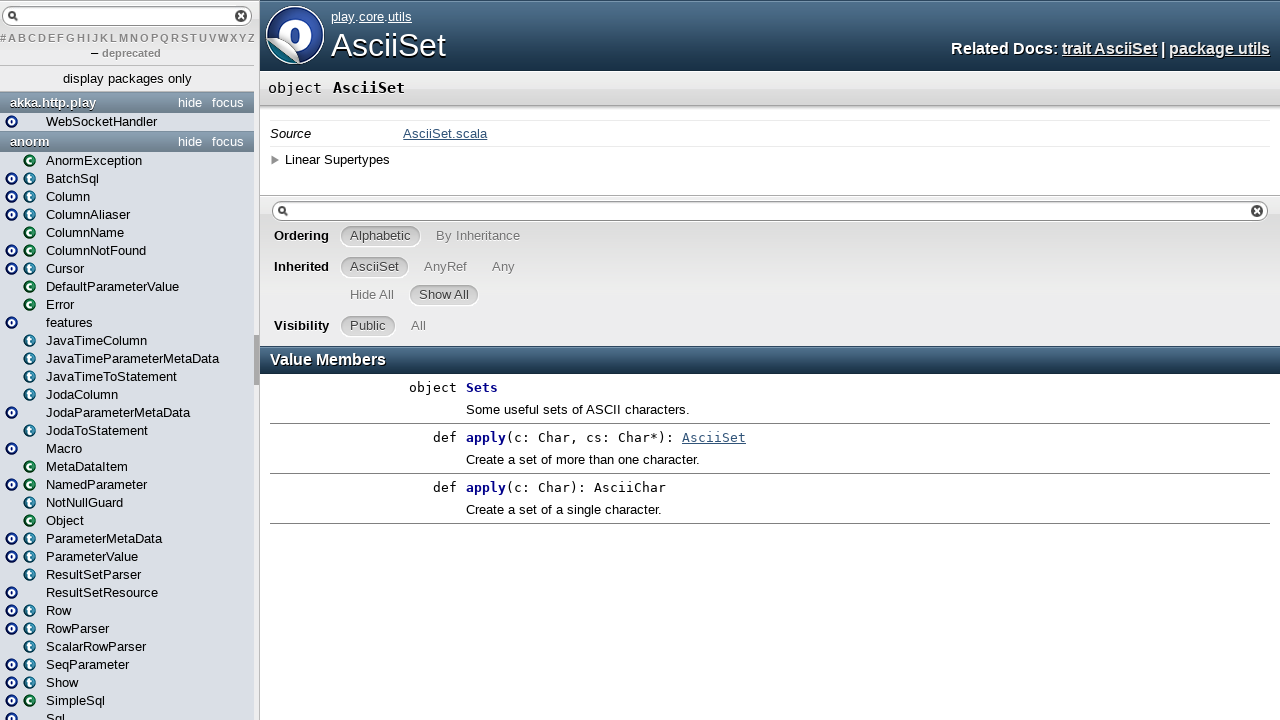

--- FILE ---
content_type: application/javascript
request_url: https://www.playframework.com/documentation/2.6.15/api/scala/index.js
body_size: 11277
content:
Index.PACKAGES = {"play.api.test" : [{"object" : "play\/api\/test\/CSRFTokenHelper$.html", "name" : "play.api.test.CSRFTokenHelper"}, {"trait" : "play\/api\/test\/DefaultAwaitTimeout.html", "name" : "play.api.test.DefaultAwaitTimeout"}, {"trait" : "play\/api\/test\/EssentialActionCaller.html", "name" : "play.api.test.EssentialActionCaller"}, {"case class" : "play\/api\/test\/FakeHeaders.html", "name" : "play.api.test.FakeHeaders"}, {"object" : "play\/api\/test\/FakeRequest$.html", "class" : "play\/api\/test\/FakeRequest.html", "name" : "play.api.test.FakeRequest"}, {"class" : "play\/api\/test\/FakeRequestFactory.html", "name" : "play.api.test.FakeRequestFactory"}, {"trait" : "play\/api\/test\/FutureAwaits.html", "name" : "play.api.test.FutureAwaits"}, {"object" : "play\/api\/test\/Helpers$.html", "name" : "play.api.test.Helpers"}, {"trait" : "play\/api\/test\/Injecting.html", "name" : "play.api.test.Injecting"}, {"object" : "play\/api\/test\/NoMaterializer$.html", "name" : "play.api.test.NoMaterializer"}, {"object" : "play\/api\/test\/NoTemporaryFileCreator$.html", "name" : "play.api.test.NoTemporaryFileCreator"}, {"object" : "play\/api\/test\/PlayRunners$.html", "trait" : "play\/api\/test\/PlayRunners.html", "name" : "play.api.test.PlayRunners"}, {"trait" : "play\/api\/test\/PlaySpecification.html", "name" : "play.api.test.PlaySpecification"}, {"trait" : "play\/api\/test\/ResultExtractors.html", "name" : "play.api.test.ResultExtractors"}, {"trait" : "play\/api\/test\/RouteInvokers.html", "name" : "play.api.test.RouteInvokers"}, {"trait" : "play\/api\/test\/StubBodyParserFactory.html", "name" : "play.api.test.StubBodyParserFactory"}, {"trait" : "play\/api\/test\/StubControllerComponentsFactory.html", "name" : "play.api.test.StubControllerComponentsFactory"}, {"trait" : "play\/api\/test\/StubMessagesFactory.html", "name" : "play.api.test.StubMessagesFactory"}, {"trait" : "play\/api\/test\/StubPlayBodyParsersFactory.html", "name" : "play.api.test.StubPlayBodyParsersFactory"}, {"object" : "play\/api\/test\/TestBrowser$.html", "case class" : "play\/api\/test\/TestBrowser.html", "name" : "play.api.test.TestBrowser"}, {"object" : "play\/api\/test\/TestServer$.html", "case class" : "play\/api\/test\/TestServer.html", "name" : "play.api.test.TestServer"}, {"object" : "play\/api\/test\/WebDriverFactory$.html", "name" : "play.api.test.WebDriverFactory"}, {"class" : "play\/api\/test\/WithApplication.html", "name" : "play.api.test.WithApplication"}, {"class" : "play\/api\/test\/WithApplicationLoader.html", "name" : "play.api.test.WithApplicationLoader"}, {"class" : "play\/api\/test\/WithBrowser.html", "name" : "play.api.test.WithBrowser"}, {"class" : "play\/api\/test\/WithServer.html", "name" : "play.api.test.WithServer"}, {"trait" : "play\/api\/test\/Writeables.html", "name" : "play.api.test.Writeables"}, {"object" : "play\/api\/test\/WsTestClient$.html", "trait" : "play\/api\/test\/WsTestClient.html", "name" : "play.api.test.WsTestClient"}], "play.api.routing" : [{"case class" : "play\/api\/routing\/HandlerDef.html", "name" : "play.api.routing.HandlerDef"}, {"case class" : "play\/api\/routing\/JavaScriptReverseRoute.html", "name" : "play.api.routing.JavaScriptReverseRoute"}, {"object" : "play\/api\/routing\/JavaScriptReverseRouter$.html", "name" : "play.api.routing.JavaScriptReverseRouter"}, {"object" : "play\/api\/routing\/Router$.html", "trait" : "play\/api\/routing\/Router.html", "name" : "play.api.routing.Router"}, {"object" : "play\/api\/routing\/SimpleRouter$.html", "trait" : "play\/api\/routing\/SimpleRouter.html", "name" : "play.api.routing.SimpleRouter"}, {"class" : "play\/api\/routing\/SimpleRouterImpl.html", "name" : "play.api.routing.SimpleRouterImpl"}], "play.api.libs.concurrent" : [{"class" : "play\/api\/libs\/concurrent\/ActorRefProvider.html", "name" : "play.api.libs.concurrent.ActorRefProvider"}, {"object" : "play\/api\/libs\/concurrent\/ActorSystemProvider$.html", "class" : "play\/api\/libs\/concurrent\/ActorSystemProvider.html", "name" : "play.api.libs.concurrent.ActorSystemProvider"}, {"object" : "play\/api\/libs\/concurrent\/Akka$.html", "name" : "play.api.libs.concurrent.Akka"}, {"trait" : "play\/api\/libs\/concurrent\/AkkaComponents.html", "name" : "play.api.libs.concurrent.AkkaComponents"}, {"trait" : "play\/api\/libs\/concurrent\/AkkaGuiceSupport.html", "name" : "play.api.libs.concurrent.AkkaGuiceSupport"}, {"class" : "play\/api\/libs\/concurrent\/CustomExecutionContext.html", "name" : "play.api.libs.concurrent.CustomExecutionContext"}, {"class" : "play\/api\/libs\/concurrent\/DefaultFutures.html", "name" : "play.api.libs.concurrent.DefaultFutures"}, {"object" : "play\/api\/libs\/concurrent\/Execution$.html", "name" : "play.api.libs.concurrent.Execution"}, {"class" : "play\/api\/libs\/concurrent\/ExecutionContextProvider.html", "name" : "play.api.libs.concurrent.ExecutionContextProvider"}, {"object" : "play\/api\/libs\/concurrent\/Futures$.html", "trait" : "play\/api\/libs\/concurrent\/Futures.html", "name" : "play.api.libs.concurrent.Futures"}, {"trait" : "play\/api\/libs\/concurrent\/InjectedActorSupport.html", "name" : "play.api.libs.concurrent.InjectedActorSupport"}, {"trait" : "play\/api\/libs\/concurrent\/LowPriorityFuturesImplicits.html", "name" : "play.api.libs.concurrent.LowPriorityFuturesImplicits"}, {"class" : "play\/api\/libs\/concurrent\/MaterializerProvider.html", "name" : "play.api.libs.concurrent.MaterializerProvider"}, {"object" : "play\/api\/libs\/concurrent\/Timeout$.html", "trait" : "play\/api\/libs\/concurrent\/Timeout.html", "name" : "play.api.libs.concurrent.Timeout"}], "play.utils" : [{"object" : "play\/utils\/Colors$.html", "name" : "play.utils.Colors"}, {"object" : "play\/utils\/Conversions$.html", "name" : "play.utils.Conversions"}, {"class" : "play\/utils\/InvalidUriEncodingException.html", "name" : "play.utils.InvalidUriEncodingException"}, {"object" : "play\/utils\/OrderPreserving$.html", "name" : "play.utils.OrderPreserving"}, {"class" : "play\/utils\/ProxyDriver.html", "name" : "play.utils.ProxyDriver"}, {"object" : "play\/utils\/Reflect$.html", "name" : "play.utils.Reflect"}, {"object" : "play\/utils\/Resources$.html", "name" : "play.utils.Resources"}, {"object" : "play\/utils\/Threads$.html", "name" : "play.utils.Threads"}, {"object" : "play\/utils\/UriEncoding$.html", "name" : "play.utils.UriEncoding"}], "play.core.routing" : [{"case class" : "play\/core\/routing\/DynamicPart.html", "name" : "play.core.routing.DynamicPart"}, {"class" : "play\/core\/routing\/GeneratedRouter.html", "name" : "play.core.routing.GeneratedRouter"}, {"trait" : "play\/core\/routing\/HandlerInvoker.html", "name" : "play.core.routing.HandlerInvoker"}, {"object" : "play\/core\/routing\/HandlerInvokerFactory$.html", "trait" : "play\/core\/routing\/HandlerInvokerFactory.html", "name" : "play.core.routing.HandlerInvokerFactory"}, {"object" : "play\/core\/routing\/Include$.html", "class" : "play\/core\/routing\/Include.html", "name" : "play.core.routing.Include"}, {"case class" : "play\/core\/routing\/Param.html", "name" : "play.core.routing.Param"}, {"trait" : "play\/core\/routing\/PathPart.html", "name" : "play.core.routing.PathPart"}, {"case class" : "play\/core\/routing\/PathPattern.html", "name" : "play.core.routing.PathPattern"}, {"object" : "play\/core\/routing\/ReverseRouteContext$.html", "case class" : "play\/core\/routing\/ReverseRouteContext.html", "name" : "play.core.routing.ReverseRouteContext"}, {"object" : "play\/core\/routing\/Route$.html", "name" : "play.core.routing.Route"}, {"case class" : "play\/core\/routing\/RouteParams.html", "name" : "play.core.routing.RouteParams"}, {"case class" : "play\/core\/routing\/StaticPart.html", "name" : "play.core.routing.StaticPart"}], "play.api.inject.guice" : [{"object" : "play\/api\/inject\/guice\/BinderOption$.html", "class" : "play\/api\/inject\/guice\/BinderOption.html", "name" : "play.api.inject.guice.BinderOption"}, {"object" : "play\/api\/inject\/guice\/GuiceableModule$.html", "trait" : "play\/api\/inject\/guice\/GuiceableModule.html", "name" : "play.api.inject.guice.GuiceableModule"}, {"trait" : "play\/api\/inject\/guice\/GuiceableModuleConversions.html", "name" : "play.api.inject.guice.GuiceableModuleConversions"}, {"case class" : "play\/api\/inject\/guice\/GuiceApplicationBuilder.html", "name" : "play.api.inject.guice.GuiceApplicationBuilder"}, {"object" : "play\/api\/inject\/guice\/GuiceApplicationLoader$.html", "class" : "play\/api\/inject\/guice\/GuiceApplicationLoader.html", "name" : "play.api.inject.guice.GuiceApplicationLoader"}, {"class" : "play\/api\/inject\/guice\/GuiceBuilder.html", "name" : "play.api.inject.guice.GuiceBuilder"}, {"class" : "play\/api\/inject\/guice\/GuiceClassLoader.html", "name" : "play.api.inject.guice.GuiceClassLoader"}, {"class" : "play\/api\/inject\/guice\/GuiceInjector.html", "name" : "play.api.inject.guice.GuiceInjector"}, {"class" : "play\/api\/inject\/guice\/GuiceInjectorBuilder.html", "name" : "play.api.inject.guice.GuiceInjectorBuilder"}, {"class" : "play\/api\/inject\/guice\/GuiceInjectorWithClassLoaderProvider.html", "name" : "play.api.inject.guice.GuiceInjectorWithClassLoaderProvider"}, {"object" : "play\/api\/inject\/guice\/GuiceKey$.html", "name" : "play.api.inject.guice.GuiceKey"}, {"class" : "play\/api\/inject\/guice\/GuiceLoadException.html", "name" : "play.api.inject.guice.GuiceLoadException"}], "play.core.server.netty" : [{"object" : "play\/core\/server\/netty\/SynchronousMappedStreams$.html", "name" : "play.core.server.netty.SynchronousMappedStreams"}], "play.api.libs.json.util" : [{"object" : "play\/api\/libs\/json\/util\/LazyHelper$.html", "trait" : "play\/api\/libs\/json\/util\/LazyHelper.html", "name" : "play.api.libs.json.util.LazyHelper"}], "akka.pattern" : [], "play.core.formatters" : [{"object" : "play\/core\/formatters\/Multipart$.html", "name" : "play.core.formatters.Multipart"}], "play.api.data.format" : [{"object" : "play\/api\/data\/format\/Formats$.html", "name" : "play.api.data.format.Formats"}, {"trait" : "play\/api\/data\/format\/Formatter.html", "name" : "play.api.data.format.Formatter"}], "play.api.routing.sird" : [{"object" : "play\/api\/routing\/sird\/package$$$amp$.html", "name" : "play.api.routing.sird.&"}, {"class" : "play\/api\/routing\/sird\/OptionalQueryStringParameter.html", "name" : "play.api.routing.sird.OptionalQueryStringParameter"}, {"class" : "play\/api\/routing\/sird\/PathBindableExtractor.html", "name" : "play.api.routing.sird.PathBindableExtractor"}, {"trait" : "play\/api\/routing\/sird\/PathBindableExtractors.html", "name" : "play.api.routing.sird.PathBindableExtractors"}, {"object" : "play\/api\/routing\/sird\/PathExtractor$.html", "class" : "play\/api\/routing\/sird\/PathExtractor.html", "name" : "play.api.routing.sird.PathExtractor"}, {"object" : "play\/api\/routing\/sird\/QueryStringParameterExtractor$.html", "trait" : "play\/api\/routing\/sird\/QueryStringParameterExtractor.html", "name" : "play.api.routing.sird.QueryStringParameterExtractor"}, {"class" : "play\/api\/routing\/sird\/RequestMethodExtractor.html", "name" : "play.api.routing.sird.RequestMethodExtractor"}, {"trait" : "play\/api\/routing\/sird\/RequestMethodExtractors.html", "name" : "play.api.routing.sird.RequestMethodExtractors"}, {"class" : "play\/api\/routing\/sird\/RequiredQueryStringParameter.html", "name" : "play.api.routing.sird.RequiredQueryStringParameter"}, {"class" : "play\/api\/routing\/sird\/SeqQueryStringParameter.html", "name" : "play.api.routing.sird.SeqQueryStringParameter"}, {"class" : "play\/api\/routing\/sird\/package$$UrlContext.html", "name" : "play.api.routing.sird.UrlContext"}], "com.typesafe" : [], "play.api.mvc" : [{"class" : "play\/api\/mvc\/AbstractController.html", "name" : "play.api.mvc.AbstractController"}, {"trait" : "play\/api\/mvc\/AcceptExtractors.html", "name" : "play.api.mvc.AcceptExtractors"}, {"case class" : "play\/api\/mvc\/Accepting.html", "name" : "play.api.mvc.Accepting"}, {"object" : "play\/api\/mvc\/Action$.html", "trait" : "play\/api\/mvc\/Action.html", "name" : "play.api.mvc.Action"}, {"object" : "play\/api\/mvc\/ActionBuilder$.html", "trait" : "play\/api\/mvc\/ActionBuilder.html", "name" : "play.api.mvc.ActionBuilder"}, {"class" : "play\/api\/mvc\/ActionBuilderImpl.html", "name" : "play.api.mvc.ActionBuilderImpl"}, {"trait" : "play\/api\/mvc\/ActionFilter.html", "name" : "play.api.mvc.ActionFilter"}, {"trait" : "play\/api\/mvc\/ActionFunction.html", "name" : "play.api.mvc.ActionFunction"}, {"trait" : "play\/api\/mvc\/ActionRefiner.html", "name" : "play.api.mvc.ActionRefiner"}, {"trait" : "play\/api\/mvc\/ActionTransformer.html", "name" : "play.api.mvc.ActionTransformer"}, {"object" : "play\/api\/mvc\/AnyContent$.html", "trait" : "play\/api\/mvc\/AnyContent.html", "name" : "play.api.mvc.AnyContent"}, {"object" : "play\/api\/mvc\/AnyContentAsEmpty$.html", "name" : "play.api.mvc.AnyContentAsEmpty"}, {"case class" : "play\/api\/mvc\/AnyContentAsFormUrlEncoded.html", "name" : "play.api.mvc.AnyContentAsFormUrlEncoded"}, {"case class" : "play\/api\/mvc\/AnyContentAsJson.html", "name" : "play.api.mvc.AnyContentAsJson"}, {"case class" : "play\/api\/mvc\/AnyContentAsMultipartFormData.html", "name" : "play.api.mvc.AnyContentAsMultipartFormData"}, {"case class" : "play\/api\/mvc\/AnyContentAsRaw.html", "name" : "play.api.mvc.AnyContentAsRaw"}, {"case class" : "play\/api\/mvc\/AnyContentAsText.html", "name" : "play.api.mvc.AnyContentAsText"}, {"case class" : "play\/api\/mvc\/AnyContentAsXml.html", "name" : "play.api.mvc.AnyContentAsXml"}, {"trait" : "play\/api\/mvc\/BaseController.html", "name" : "play.api.mvc.BaseController"}, {"trait" : "play\/api\/mvc\/BaseControllerHelpers.html", "name" : "play.api.mvc.BaseControllerHelpers"}, {"object" : "play\/api\/mvc\/BodyParser$.html", "trait" : "play\/api\/mvc\/BodyParser.html", "name" : "play.api.mvc.BodyParser"}, {"object" : "play\/api\/mvc\/BodyParsers$.html", "trait" : "play\/api\/mvc\/BodyParsers.html", "name" : "play.api.mvc.BodyParsers"}, {"trait" : "play\/api\/mvc\/BodyParserUtils.html", "name" : "play.api.mvc.BodyParserUtils"}, {"case class" : "play\/api\/mvc\/Call.html", "name" : "play.api.mvc.Call"}, {"object" : "play\/api\/mvc\/Codec$.html", "case class" : "play\/api\/mvc\/Codec.html", "name" : "play.api.mvc.Codec"}, {"trait" : "play\/api\/mvc\/Controller.html", "name" : "play.api.mvc.Controller"}, {"trait" : "play\/api\/mvc\/ControllerComponents.html", "name" : "play.api.mvc.ControllerComponents"}, {"object" : "play\/api\/mvc\/ControllerHelpers$.html", "trait" : "play\/api\/mvc\/ControllerHelpers.html", "name" : "play.api.mvc.ControllerHelpers"}, {"object" : "play\/api\/mvc\/Cookie$.html", "case class" : "play\/api\/mvc\/Cookie.html", "name" : "play.api.mvc.Cookie"}, {"trait" : "play\/api\/mvc\/CookieBaker.html", "name" : "play.api.mvc.CookieBaker"}, {"trait" : "play\/api\/mvc\/CookieDataCodec.html", "name" : "play.api.mvc.CookieDataCodec"}, {"trait" : "play\/api\/mvc\/CookieHeaderEncoding.html", "name" : "play.api.mvc.CookieHeaderEncoding"}, {"object" : "play\/api\/mvc\/CookieHeaderMerging$.html", "name" : "play.api.mvc.CookieHeaderMerging"}, {"object" : "play\/api\/mvc\/Cookies$.html", "trait" : "play\/api\/mvc\/Cookies.html", "name" : "play.api.mvc.Cookies"}, {"class" : "play\/api\/mvc\/CookiesModule.html", "name" : "play.api.mvc.CookiesModule"}, {"object" : "play\/api\/mvc\/DefaultActionBuilder$.html", "trait" : "play\/api\/mvc\/DefaultActionBuilder.html", "name" : "play.api.mvc.DefaultActionBuilder"}, {"class" : "play\/api\/mvc\/DefaultActionBuilderImpl.html", "name" : "play.api.mvc.DefaultActionBuilderImpl"}, {"case class" : "play\/api\/mvc\/DefaultControllerComponents.html", "name" : "play.api.mvc.DefaultControllerComponents"}, {"class" : "play\/api\/mvc\/DefaultCookieHeaderEncoding.html", "name" : "play.api.mvc.DefaultCookieHeaderEncoding"}, {"class" : "play\/api\/mvc\/DefaultFlashCookieBaker.html", "name" : "play.api.mvc.DefaultFlashCookieBaker"}, {"case class" : "play\/api\/mvc\/DefaultJWTCookieDataCodec.html", "name" : "play.api.mvc.DefaultJWTCookieDataCodec"}, {"class" : "play\/api\/mvc\/DefaultMessagesActionBuilderImpl.html", "name" : "play.api.mvc.DefaultMessagesActionBuilderImpl"}, {"case class" : "play\/api\/mvc\/DefaultMessagesControllerComponents.html", "name" : "play.api.mvc.DefaultMessagesControllerComponents"}, {"class" : "play\/api\/mvc\/DefaultPlayBodyParsers.html", "name" : "play.api.mvc.DefaultPlayBodyParsers"}, {"class" : "play\/api\/mvc\/DefaultSessionCookieBaker.html", "name" : "play.api.mvc.DefaultSessionCookieBaker"}, {"case class" : "play\/api\/mvc\/DefaultUrlEncodedCookieDataCodec.html", "name" : "play.api.mvc.DefaultUrlEncodedCookieDataCodec"}, {"case class" : "play\/api\/mvc\/DiscardingCookie.html", "name" : "play.api.mvc.DiscardingCookie"}, {"object" : "play\/api\/mvc\/EssentialAction$.html", "trait" : "play\/api\/mvc\/EssentialAction.html", "name" : "play.api.mvc.EssentialAction"}, {"trait" : "play\/api\/mvc\/EssentialFilter.html", "name" : "play.api.mvc.EssentialFilter"}, {"trait" : "play\/api\/mvc\/FallbackCookieDataCodec.html", "name" : "play.api.mvc.FallbackCookieDataCodec"}, {"object" : "play\/api\/mvc\/Filter$.html", "trait" : "play\/api\/mvc\/Filter.html", "name" : "play.api.mvc.Filter"}, {"object" : "play\/api\/mvc\/FilterChain$.html", "name" : "play.api.mvc.FilterChain"}, {"object" : "play\/api\/mvc\/Filters$.html", "name" : "play.api.mvc.Filters"}, {"object" : "play\/api\/mvc\/Flash$.html", "case class" : "play\/api\/mvc\/Flash.html", "name" : "play.api.mvc.Flash"}, {"trait" : "play\/api\/mvc\/FlashCookieBaker.html", "name" : "play.api.mvc.FlashCookieBaker"}, {"object" : "play\/api\/mvc\/Handler$.html", "trait" : "play\/api\/mvc\/Handler.html", "name" : "play.api.mvc.Handler"}, {"object" : "play\/api\/mvc\/Headers$.html", "class" : "play\/api\/mvc\/Headers.html", "name" : "play.api.mvc.Headers"}, {"trait" : "play\/api\/mvc\/InjectedController.html", "name" : "play.api.mvc.InjectedController"}, {"object" : "play\/api\/mvc\/JavascriptLiteral$.html", "trait" : "play\/api\/mvc\/JavascriptLiteral.html", "name" : "play.api.mvc.JavascriptLiteral"}, {"object" : "play\/api\/mvc\/JWTCookieDataCodec$.html", "trait" : "play\/api\/mvc\/JWTCookieDataCodec.html", "name" : "play.api.mvc.JWTCookieDataCodec"}, {"class" : "play\/api\/mvc\/LegacyCookiesModule.html", "name" : "play.api.mvc.LegacyCookiesModule"}, {"class" : "play\/api\/mvc\/LegacyFlashCookieBaker.html", "name" : "play.api.mvc.LegacyFlashCookieBaker"}, {"trait" : "play\/api\/mvc\/LegacyI18nSupport.html", "name" : "play.api.mvc.LegacyI18nSupport"}, {"class" : "play\/api\/mvc\/LegacySessionCookieBaker.html", "name" : "play.api.mvc.LegacySessionCookieBaker"}, {"case class" : "play\/api\/mvc\/MaxSizeExceeded.html", "name" : "play.api.mvc.MaxSizeExceeded"}, {"object" : "play\/api\/mvc\/MaxSizeNotExceeded$.html", "name" : "play.api.mvc.MaxSizeNotExceeded"}, {"trait" : "play\/api\/mvc\/MaxSizeStatus.html", "name" : "play.api.mvc.MaxSizeStatus"}, {"class" : "play\/api\/mvc\/MessagesAbstractController.html", "name" : "play.api.mvc.MessagesAbstractController"}, {"trait" : "play\/api\/mvc\/MessagesActionBuilder.html", "name" : "play.api.mvc.MessagesActionBuilder"}, {"class" : "play\/api\/mvc\/MessagesActionBuilderImpl.html", "name" : "play.api.mvc.MessagesActionBuilderImpl"}, {"trait" : "play\/api\/mvc\/MessagesBaseController.html", "name" : "play.api.mvc.MessagesBaseController"}, {"trait" : "play\/api\/mvc\/MessagesControllerComponents.html", "name" : "play.api.mvc.MessagesControllerComponents"}, {"class" : "play\/api\/mvc\/MessagesRequest.html", "name" : "play.api.mvc.MessagesRequest"}, {"trait" : "play\/api\/mvc\/MessagesRequestHeader.html", "name" : "play.api.mvc.MessagesRequestHeader"}, {"object" : "play\/api\/mvc\/MultipartFormData$.html", "case class" : "play\/api\/mvc\/MultipartFormData.html", "name" : "play.api.mvc.MultipartFormData"}, {"object" : "play\/api\/mvc\/PathBindable$.html", "trait" : "play\/api\/mvc\/PathBindable.html", "name" : "play.api.mvc.PathBindable"}, {"object" : "play\/api\/mvc\/PlayBodyParsers$.html", "trait" : "play\/api\/mvc\/PlayBodyParsers.html", "name" : "play.api.mvc.PlayBodyParsers"}, {"trait" : "play\/api\/mvc\/PreferredMessagesProvider.html", "name" : "play.api.mvc.PreferredMessagesProvider"}, {"object" : "play\/api\/mvc\/QueryStringBindable$.html", "trait" : "play\/api\/mvc\/QueryStringBindable.html", "name" : "play.api.mvc.QueryStringBindable"}, {"object" : "play\/api\/mvc\/RangeResult$.html", "name" : "play.api.mvc.RangeResult"}, {"case class" : "play\/api\/mvc\/RawBuffer.html", "name" : "play.api.mvc.RawBuffer"}, {"trait" : "play\/api\/mvc\/Rendering.html", "name" : "play.api.mvc.Rendering"}, {"object" : "play\/api\/mvc\/Request$.html", "trait" : "play\/api\/mvc\/Request.html", "name" : "play.api.mvc.Request"}, {"trait" : "play\/api\/mvc\/RequestExtractors.html", "name" : "play.api.mvc.RequestExtractors"}, {"object" : "play\/api\/mvc\/RequestHeader$.html", "trait" : "play\/api\/mvc\/RequestHeader.html", "name" : "play.api.mvc.RequestHeader"}, {"trait" : "play\/api\/mvc\/RequestImplicits.html", "name" : "play.api.mvc.RequestImplicits"}, {"trait" : "play\/api\/mvc\/RequestTaggingHandler.html", "name" : "play.api.mvc.RequestTaggingHandler"}, {"object" : "play\/api\/mvc\/ResponseHeader$.html", "class" : "play\/api\/mvc\/ResponseHeader.html", "name" : "play.api.mvc.ResponseHeader"}, {"case class" : "play\/api\/mvc\/Result.html", "name" : "play.api.mvc.Result"}, {"object" : "play\/api\/mvc\/Results$.html", "trait" : "play\/api\/mvc\/Results.html", "name" : "play.api.mvc.Results"}, {"object" : "play\/api\/mvc\/Security$.html", "name" : "play.api.mvc.Security"}, {"object" : "play\/api\/mvc\/Session$.html", "case class" : "play\/api\/mvc\/Session.html", "name" : "play.api.mvc.Session"}, {"trait" : "play\/api\/mvc\/SessionCookieBaker.html", "name" : "play.api.mvc.SessionCookieBaker"}, {"trait" : "play\/api\/mvc\/UrlEncodedCookieDataCodec.html", "name" : "play.api.mvc.UrlEncodedCookieDataCodec"}, {"object" : "play\/api\/mvc\/WebSocket$.html", "trait" : "play\/api\/mvc\/WebSocket.html", "name" : "play.api.mvc.WebSocket"}, {"class" : "play\/api\/mvc\/WrappedRequest.html", "name" : "play.api.mvc.WrappedRequest"}], "play.api.http.websocket" : [{"case class" : "play\/api\/http\/websocket\/BinaryMessage.html", "name" : "play.api.http.websocket.BinaryMessage"}, {"object" : "play\/api\/http\/websocket\/CloseCodes$.html", "name" : "play.api.http.websocket.CloseCodes"}, {"object" : "play\/api\/http\/websocket\/CloseMessage$.html", "case class" : "play\/api\/http\/websocket\/CloseMessage.html", "name" : "play.api.http.websocket.CloseMessage"}, {"trait" : "play\/api\/http\/websocket\/Message.html", "name" : "play.api.http.websocket.Message"}, {"case class" : "play\/api\/http\/websocket\/PingMessage.html", "name" : "play.api.http.websocket.PingMessage"}, {"case class" : "play\/api\/http\/websocket\/PongMessage.html", "name" : "play.api.http.websocket.PongMessage"}, {"case class" : "play\/api\/http\/websocket\/TextMessage.html", "name" : "play.api.http.websocket.TextMessage"}, {"case class" : "play\/api\/http\/websocket\/WebSocketCloseException.html", "name" : "play.api.http.websocket.WebSocketCloseException"}], "views.html.play20" : [{"object" : "views\/html\/play20\/manual$.html", "name" : "views.html.play20.manual"}], "play" : [], "play.twirl.api" : [{"trait" : "play\/twirl\/api\/Appendable.html", "name" : "play.twirl.api.Appendable"}, {"case class" : "play\/twirl\/api\/BaseScalaTemplate.html", "name" : "play.twirl.api.BaseScalaTemplate"}, {"class" : "play\/twirl\/api\/BufferedContent.html", "name" : "play.twirl.api.BufferedContent"}, {"trait" : "play\/twirl\/api\/Content.html", "name" : "play.twirl.api.Content"}, {"trait" : "play\/twirl\/api\/Format.html", "name" : "play.twirl.api.Format"}, {"object" : "play\/twirl\/api\/Formats$.html", "name" : "play.twirl.api.Formats"}, {"object" : "play\/twirl\/api\/Html$.html", "class" : "play\/twirl\/api\/Html.html", "name" : "play.twirl.api.Html"}, {"object" : "play\/twirl\/api\/HtmlFormat$.html", "name" : "play.twirl.api.HtmlFormat"}, {"object" : "play\/twirl\/api\/JavaScript$.html", "class" : "play\/twirl\/api\/JavaScript.html", "name" : "play.twirl.api.JavaScript"}, {"object" : "play\/twirl\/api\/JavaScriptFormat$.html", "name" : "play.twirl.api.JavaScriptFormat"}, {"object" : "play\/twirl\/api\/MimeTypes$.html", "name" : "play.twirl.api.MimeTypes"}, {"class" : "play\/twirl\/api\/package$$StringInterpolation.html", "name" : "play.twirl.api.StringInterpolation"}, {"trait" : "play\/twirl\/api\/Template0.html", "name" : "play.twirl.api.Template0"}, {"trait" : "play\/twirl\/api\/Template1.html", "name" : "play.twirl.api.Template1"}, {"trait" : "play\/twirl\/api\/Template10.html", "name" : "play.twirl.api.Template10"}, {"trait" : "play\/twirl\/api\/Template11.html", "name" : "play.twirl.api.Template11"}, {"trait" : "play\/twirl\/api\/Template12.html", "name" : "play.twirl.api.Template12"}, {"trait" : "play\/twirl\/api\/Template13.html", "name" : "play.twirl.api.Template13"}, {"trait" : "play\/twirl\/api\/Template14.html", "name" : "play.twirl.api.Template14"}, {"trait" : "play\/twirl\/api\/Template15.html", "name" : "play.twirl.api.Template15"}, {"trait" : "play\/twirl\/api\/Template16.html", "name" : "play.twirl.api.Template16"}, {"trait" : "play\/twirl\/api\/Template17.html", "name" : "play.twirl.api.Template17"}, {"trait" : "play\/twirl\/api\/Template18.html", "name" : "play.twirl.api.Template18"}, {"trait" : "play\/twirl\/api\/Template19.html", "name" : "play.twirl.api.Template19"}, {"trait" : "play\/twirl\/api\/Template2.html", "name" : "play.twirl.api.Template2"}, {"trait" : "play\/twirl\/api\/Template20.html", "name" : "play.twirl.api.Template20"}, {"trait" : "play\/twirl\/api\/Template21.html", "name" : "play.twirl.api.Template21"}, {"trait" : "play\/twirl\/api\/Template22.html", "name" : "play.twirl.api.Template22"}, {"trait" : "play\/twirl\/api\/Template3.html", "name" : "play.twirl.api.Template3"}, {"trait" : "play\/twirl\/api\/Template4.html", "name" : "play.twirl.api.Template4"}, {"trait" : "play\/twirl\/api\/Template5.html", "name" : "play.twirl.api.Template5"}, {"trait" : "play\/twirl\/api\/Template6.html", "name" : "play.twirl.api.Template6"}, {"trait" : "play\/twirl\/api\/Template7.html", "name" : "play.twirl.api.Template7"}, {"trait" : "play\/twirl\/api\/Template8.html", "name" : "play.twirl.api.Template8"}, {"trait" : "play\/twirl\/api\/Template9.html", "name" : "play.twirl.api.Template9"}, {"object" : "play\/twirl\/api\/TemplateMagic$.html", "name" : "play.twirl.api.TemplateMagic"}, {"object" : "play\/twirl\/api\/TwirlFeatureImports$.html", "name" : "play.twirl.api.TwirlFeatureImports"}, {"object" : "play\/twirl\/api\/TwirlHelperImports$.html", "name" : "play.twirl.api.TwirlHelperImports"}, {"object" : "play\/twirl\/api\/Txt$.html", "class" : "play\/twirl\/api\/Txt.html", "name" : "play.twirl.api.Txt"}, {"object" : "play\/twirl\/api\/TxtFormat$.html", "name" : "play.twirl.api.TxtFormat"}, {"object" : "play\/twirl\/api\/Xml$.html", "class" : "play\/twirl\/api\/Xml.html", "name" : "play.twirl.api.Xml"}, {"object" : "play\/twirl\/api\/XmlFormat$.html", "name" : "play.twirl.api.XmlFormat"}], "play.api.http" : [{"object" : "play\/api\/http\/AcceptEncoding$.html", "trait" : "play\/api\/http\/AcceptEncoding.html", "name" : "play.api.http.AcceptEncoding"}, {"case class" : "play\/api\/http\/ActionCompositionConfiguration.html", "name" : "play.api.http.ActionCompositionConfiguration"}, {"object" : "play\/api\/http\/ActionCreator$.html", "name" : "play.api.http.ActionCreator"}, {"object" : "play\/api\/http\/ContentEncoding$.html", "name" : "play.api.http.ContentEncoding"}, {"object" : "play\/api\/http\/ContentTypeOf$.html", "case class" : "play\/api\/http\/ContentTypeOf.html", "name" : "play.api.http.ContentTypeOf"}, {"object" : "play\/api\/http\/ContentTypes$.html", "trait" : "play\/api\/http\/ContentTypes.html", "name" : "play.api.http.ContentTypes"}, {"case class" : "play\/api\/http\/CookiesConfiguration.html", "name" : "play.api.http.CookiesConfiguration"}, {"trait" : "play\/api\/http\/DefaultContentTypeOfs.html", "name" : "play.api.http.DefaultContentTypeOfs"}, {"class" : "play\/api\/http\/DefaultFileMimeTypes.html", "name" : "play.api.http.DefaultFileMimeTypes"}, {"class" : "play\/api\/http\/DefaultFileMimeTypesProvider.html", "name" : "play.api.http.DefaultFileMimeTypesProvider"}, {"object" : "play\/api\/http\/DefaultHttpErrorHandler$.html", "class" : "play\/api\/http\/DefaultHttpErrorHandler.html", "name" : "play.api.http.DefaultHttpErrorHandler"}, {"class" : "play\/api\/http\/DefaultHttpFilters.html", "name" : "play.api.http.DefaultHttpFilters"}, {"class" : "play\/api\/http\/DefaultHttpRequestHandler.html", "name" : "play.api.http.DefaultHttpRequestHandler"}, {"trait" : "play\/api\/http\/DefaultWriteables.html", "name" : "play.api.http.DefaultWriteables"}, {"class" : "play\/api\/http\/EnabledFilters.html", "name" : "play.api.http.EnabledFilters"}, {"object" : "play\/api\/http\/EncodingPreference$.html", "case class" : "play\/api\/http\/EncodingPreference.html", "name" : "play.api.http.EncodingPreference"}, {"trait" : "play\/api\/http\/FileMimeTypes.html", "name" : "play.api.http.FileMimeTypes"}, {"case class" : "play\/api\/http\/FileMimeTypesConfiguration.html", "name" : "play.api.http.FileMimeTypesConfiguration"}, {"case class" : "play\/api\/http\/FlashConfiguration.html", "name" : "play.api.http.FlashConfiguration"}, {"object" : "play\/api\/http\/HeaderNames$.html", "trait" : "play\/api\/http\/HeaderNames.html", "name" : "play.api.http.HeaderNames"}, {"object" : "play\/api\/http\/HttpChunk$.html", "trait" : "play\/api\/http\/HttpChunk.html", "name" : "play.api.http.HttpChunk"}, {"object" : "play\/api\/http\/HttpConfiguration$.html", "case class" : "play\/api\/http\/HttpConfiguration.html", "name" : "play.api.http.HttpConfiguration"}, {"object" : "play\/api\/http\/HttpEntity$.html", "trait" : "play\/api\/http\/HttpEntity.html", "name" : "play.api.http.HttpEntity"}, {"case class" : "play\/api\/http\/HttpErrorConfig.html", "name" : "play.api.http.HttpErrorConfig"}, {"object" : "play\/api\/http\/HttpErrorHandler$.html", "trait" : "play\/api\/http\/HttpErrorHandler.html", "name" : "play.api.http.HttpErrorHandler"}, {"object" : "play\/api\/http\/HttpErrorHandlerExceptions$.html", "name" : "play.api.http.HttpErrorHandlerExceptions"}, {"object" : "play\/api\/http\/HttpFilters$.html", "trait" : "play\/api\/http\/HttpFilters.html", "name" : "play.api.http.HttpFilters"}, {"object" : "play\/api\/http\/HttpProtocol$.html", "trait" : "play\/api\/http\/HttpProtocol.html", "name" : "play.api.http.HttpProtocol"}, {"object" : "play\/api\/http\/HttpRequestHandler$.html", "trait" : "play\/api\/http\/HttpRequestHandler.html", "name" : "play.api.http.HttpRequestHandler"}, {"object" : "play\/api\/http\/HttpVerbs$.html", "trait" : "play\/api\/http\/HttpVerbs.html", "name" : "play.api.http.HttpVerbs"}, {"class" : "play\/api\/http\/JavaCompatibleHttpRequestHandler.html", "name" : "play.api.http.JavaCompatibleHttpRequestHandler"}, {"class" : "play\/api\/http\/JavaHttpFiltersAdapter.html", "name" : "play.api.http.JavaHttpFiltersAdapter"}, {"class" : "play\/api\/http\/JavaHttpFiltersDelegate.html", "name" : "play.api.http.JavaHttpFiltersDelegate"}, {"case class" : "play\/api\/http\/JWTConfiguration.html", "name" : "play.api.http.JWTConfiguration"}, {"object" : "play\/api\/http\/JWTConfigurationParser$.html", "name" : "play.api.http.JWTConfigurationParser"}, {"object" : "play\/api\/http\/LazyHttpErrorHandler$.html", "name" : "play.api.http.LazyHttpErrorHandler"}, {"trait" : "play\/api\/http\/LowPriorityWriteables.html", "name" : "play.api.http.LowPriorityWriteables"}, {"object" : "play\/api\/http\/MediaRange$.html", "class" : "play\/api\/http\/MediaRange.html", "name" : "play.api.http.MediaRange"}, {"object" : "play\/api\/http\/MediaType$.html", "case class" : "play\/api\/http\/MediaType.html", "name" : "play.api.http.MediaType"}, {"object" : "play\/api\/http\/MimeTypes$.html", "trait" : "play\/api\/http\/MimeTypes.html", "name" : "play.api.http.MimeTypes"}, {"object" : "play\/api\/http\/NoHttpFilters$.html", "class" : "play\/api\/http\/NoHttpFilters.html", "name" : "play.api.http.NoHttpFilters"}, {"object" : "play\/api\/http\/NotImplementedHttpRequestHandler$.html", "name" : "play.api.http.NotImplementedHttpRequestHandler"}, {"case class" : "play\/api\/http\/ParserConfiguration.html", "name" : "play.api.http.ParserConfiguration"}, {"class" : "play\/api\/http\/Port.html", "name" : "play.api.http.Port"}, {"case class" : "play\/api\/http\/SecretConfiguration.html", "name" : "play.api.http.SecretConfiguration"}, {"case class" : "play\/api\/http\/SessionConfiguration.html", "name" : "play.api.http.SessionConfiguration"}, {"object" : "play\/api\/http\/Status$.html", "trait" : "play\/api\/http\/Status.html", "name" : "play.api.http.Status"}, {"object" : "play\/api\/http\/Writeable$.html", "class" : "play\/api\/http\/Writeable.html", "name" : "play.api.http.Writeable"}], "akka" : [], "com.typesafe.play" : [], "play.api.db.evolutions" : [{"class" : "play\/api\/db\/evolutions\/ApplicationEvolutions.html", "name" : "play.api.db.evolutions.ApplicationEvolutions"}, {"class" : "play\/api\/db\/evolutions\/ApplicationEvolutionsProvider.html", "name" : "play.api.db.evolutions.ApplicationEvolutionsProvider"}, {"object" : "play\/api\/db\/evolutions\/ClassLoaderEvolutionsReader$.html", "class" : "play\/api\/db\/evolutions\/ClassLoaderEvolutionsReader.html", "name" : "play.api.db.evolutions.ClassLoaderEvolutionsReader"}, {"class" : "play\/api\/db\/evolutions\/DatabaseEvolutions.html", "name" : "play.api.db.evolutions.DatabaseEvolutions"}, {"class" : "play\/api\/db\/evolutions\/DefaultEvolutionsApi.html", "name" : "play.api.db.evolutions.DefaultEvolutionsApi"}, {"class" : "play\/api\/db\/evolutions\/DefaultEvolutionsConfig.html", "name" : "play.api.db.evolutions.DefaultEvolutionsConfig"}, {"class" : "play\/api\/db\/evolutions\/DefaultEvolutionsConfigParser.html", "name" : "play.api.db.evolutions.DefaultEvolutionsConfigParser"}, {"case class" : "play\/api\/db\/evolutions\/DefaultEvolutionsDatasourceConfig.html", "name" : "play.api.db.evolutions.DefaultEvolutionsDatasourceConfig"}, {"case class" : "play\/api\/db\/evolutions\/DownScript.html", "name" : "play.api.db.evolutions.DownScript"}, {"class" : "play\/api\/db\/evolutions\/DynamicEvolutions.html", "name" : "play.api.db.evolutions.DynamicEvolutions"}, {"class" : "play\/api\/db\/evolutions\/EnvironmentEvolutionsReader.html", "name" : "play.api.db.evolutions.EnvironmentEvolutionsReader"}, {"case class" : "play\/api\/db\/evolutions\/Evolution.html", "name" : "play.api.db.evolutions.Evolution"}, {"object" : "play\/api\/db\/evolutions\/Evolutions$.html", "name" : "play.api.db.evolutions.Evolutions"}, {"trait" : "play\/api\/db\/evolutions\/EvolutionsApi.html", "name" : "play.api.db.evolutions.EvolutionsApi"}, {"trait" : "play\/api\/db\/evolutions\/EvolutionsComponents.html", "name" : "play.api.db.evolutions.EvolutionsComponents"}, {"trait" : "play\/api\/db\/evolutions\/EvolutionsConfig.html", "name" : "play.api.db.evolutions.EvolutionsConfig"}, {"trait" : "play\/api\/db\/evolutions\/EvolutionsDatasourceConfig.html", "name" : "play.api.db.evolutions.EvolutionsDatasourceConfig"}, {"class" : "play\/api\/db\/evolutions\/EvolutionsModule.html", "name" : "play.api.db.evolutions.EvolutionsModule"}, {"trait" : "play\/api\/db\/evolutions\/EvolutionsReader.html", "name" : "play.api.db.evolutions.EvolutionsReader"}, {"class" : "play\/api\/db\/evolutions\/EvolutionsWebCommands.html", "name" : "play.api.db.evolutions.EvolutionsWebCommands"}, {"case class" : "play\/api\/db\/evolutions\/InconsistentDatabase.html", "name" : "play.api.db.evolutions.InconsistentDatabase"}, {"case class" : "play\/api\/db\/evolutions\/InvalidDatabaseRevision.html", "name" : "play.api.db.evolutions.InvalidDatabaseRevision"}, {"object" : "play\/api\/db\/evolutions\/OfflineEvolutions$.html", "name" : "play.api.db.evolutions.OfflineEvolutions"}, {"class" : "play\/api\/db\/evolutions\/ResourceEvolutionsReader.html", "name" : "play.api.db.evolutions.ResourceEvolutionsReader"}, {"trait" : "play\/api\/db\/evolutions\/Script.html", "name" : "play.api.db.evolutions.Script"}, {"object" : "play\/api\/db\/evolutions\/SimpleEvolutionsReader$.html", "class" : "play\/api\/db\/evolutions\/SimpleEvolutionsReader.html", "name" : "play.api.db.evolutions.SimpleEvolutionsReader"}, {"object" : "play\/api\/db\/evolutions\/ThisClassLoaderEvolutionsReader$.html", "name" : "play.api.db.evolutions.ThisClassLoaderEvolutionsReader"}, {"case class" : "play\/api\/db\/evolutions\/UpScript.html", "name" : "play.api.db.evolutions.UpScript"}], "play.api.cache" : [{"trait" : "play\/api\/cache\/AsyncCacheApi.html", "name" : "play.api.cache.AsyncCacheApi"}, {"trait" : "play\/api\/cache\/CacheApi.html", "name" : "play.api.cache.CacheApi"}, {"class" : "play\/api\/cache\/Cached.html", "name" : "play.api.cache.Cached"}, {"class" : "play\/api\/cache\/CachedBuilder.html", "name" : "play.api.cache.CachedBuilder"}, {"class" : "play\/api\/cache\/DefaultSyncCacheApi.html", "name" : "play.api.cache.DefaultSyncCacheApi"}, {"trait" : "play\/api\/cache\/SyncCacheApi.html", "name" : "play.api.cache.SyncCacheApi"}], "views.html.helper" : [{"object" : "views\/html\/helper\/checkbox$.html", "name" : "views.html.helper.checkbox"}, {"object" : "views\/html\/helper\/CSRF$.html", "name" : "views.html.helper.CSRF"}, {"object" : "views\/html\/helper\/defaultFieldConstructor$.html", "name" : "views.html.helper.defaultFieldConstructor"}, {"object" : "views\/html\/helper\/FieldConstructor$.html", "trait" : "views\/html\/helper\/FieldConstructor.html", "name" : "views.html.helper.FieldConstructor"}, {"case class" : "views\/html\/helper\/FieldElements.html", "name" : "views.html.helper.FieldElements"}, {"object" : "views\/html\/helper\/form$.html", "name" : "views.html.helper.form"}, {"object" : "views\/html\/helper\/Implicits$.html", "name" : "views.html.helper.Implicits"}, {"object" : "views\/html\/helper\/input$.html", "name" : "views.html.helper.input"}, {"object" : "views\/html\/helper\/inputCheckboxGroup$.html", "name" : "views.html.helper.inputCheckboxGroup"}, {"object" : "views\/html\/helper\/inputDate$.html", "name" : "views.html.helper.inputDate"}, {"object" : "views\/html\/helper\/inputFile$.html", "name" : "views.html.helper.inputFile"}, {"object" : "views\/html\/helper\/inputPassword$.html", "name" : "views.html.helper.inputPassword"}, {"object" : "views\/html\/helper\/inputRadioGroup$.html", "name" : "views.html.helper.inputRadioGroup"}, {"object" : "views\/html\/helper\/inputText$.html", "name" : "views.html.helper.inputText"}, {"object" : "views\/html\/helper\/javascriptRouter$.html", "name" : "views.html.helper.javascriptRouter"}, {"object" : "views\/html\/helper\/jsloader$.html", "name" : "views.html.helper.jsloader"}, {"object" : "views\/html\/helper\/options$.html", "name" : "views.html.helper.options"}, {"object" : "views\/html\/helper\/repeat$.html", "name" : "views.html.helper.repeat"}, {"trait" : "views\/html\/helper\/RepeatHelper.html", "name" : "views.html.helper.RepeatHelper"}, {"object" : "views\/html\/helper\/repeatWithIndex$.html", "name" : "views.html.helper.repeatWithIndex"}, {"object" : "views\/html\/helper\/requireJs$.html", "name" : "views.html.helper.requireJs"}, {"object" : "views\/html\/helper\/select$.html", "name" : "views.html.helper.select"}, {"object" : "views\/html\/helper\/textarea$.html", "name" : "views.html.helper.textarea"}], "play.api.db.slick" : [{"object" : "play\/api\/db\/slick\/DatabaseConfigProvider$.html", "trait" : "play\/api\/db\/slick\/DatabaseConfigProvider.html", "name" : "play.api.db.slick.DatabaseConfigProvider"}, {"case class" : "play\/api\/db\/slick\/DbName.html", "name" : "play.api.db.slick.DbName"}, {"object" : "play\/api\/db\/slick\/DefaultSlickApi$.html", "class" : "play\/api\/db\/slick\/DefaultSlickApi.html", "name" : "play.api.db.slick.DefaultSlickApi"}, {"trait" : "play\/api\/db\/slick\/HasDatabaseConfig.html", "name" : "play.api.db.slick.HasDatabaseConfig"}, {"trait" : "play\/api\/db\/slick\/HasDatabaseConfigProvider.html", "name" : "play.api.db.slick.HasDatabaseConfigProvider"}, {"class" : "play\/api\/db\/slick\/NamedDatabaseConfigProvider.html", "name" : "play.api.db.slick.NamedDatabaseConfigProvider"}, {"trait" : "play\/api\/db\/slick\/SlickApi.html", "name" : "play.api.db.slick.SlickApi"}, {"trait" : "play\/api\/db\/slick\/SlickComponents.html", "name" : "play.api.db.slick.SlickComponents"}, {"object" : "play\/api\/db\/slick\/SlickModule$.html", "class" : "play\/api\/db\/slick\/SlickModule.html", "name" : "play.api.db.slick.SlickModule"}], "play.core.server.common" : [{"class" : "play\/core\/server\/common\/ServerResultException.html", "name" : "play.core.server.common.ServerResultException"}, {"object" : "play\/core\/server\/common\/WebSocketFlowHandler$.html", "name" : "play.core.server.common.WebSocketFlowHandler"}], "controllers" : [{"object" : "controllers\/AssetEncoding$.html", "case class" : "controllers\/AssetEncoding.html", "name" : "controllers.AssetEncoding"}, {"object" : "controllers\/Assets$.html", "class" : "controllers\/Assets.html", "name" : "controllers.Assets"}, {"class" : "controllers\/AssetsBuilder.html", "name" : "controllers.AssetsBuilder"}, {"trait" : "controllers\/AssetsComponents.html", "name" : "controllers.AssetsComponents"}, {"object" : "controllers\/AssetsConfiguration$.html", "case class" : "controllers\/AssetsConfiguration.html", "name" : "controllers.AssetsConfiguration"}, {"case class" : "controllers\/AssetsConfigurationProvider.html", "name" : "controllers.AssetsConfigurationProvider"}, {"trait" : "controllers\/AssetsFinder.html", "name" : "controllers.AssetsFinder"}, {"class" : "controllers\/AssetsFinderProvider.html", "name" : "controllers.AssetsFinderProvider"}, {"trait" : "controllers\/AssetsMetadata.html", "name" : "controllers.AssetsMetadata"}, {"class" : "controllers\/AssetsMetadataProvider.html", "name" : "controllers.AssetsMetadataProvider"}, {"class" : "controllers\/AssetsModule.html", "name" : "controllers.AssetsModule"}, {"object" : "controllers\/Default$.html", "class" : "controllers\/Default.html", "name" : "controllers.Default"}, {"class" : "controllers\/DefaultAssetsMetadata.html", "name" : "controllers.DefaultAssetsMetadata"}, {"object" : "controllers\/Execution$.html", "name" : "controllers.Execution"}, {"class" : "controllers\/ExternalAssets.html", "name" : "controllers.ExternalAssets"}], "play.api.inject" : [{"trait" : "play\/api\/inject\/ApplicationLifecycle.html", "name" : "play.api.inject.ApplicationLifecycle"}, {"case class" : "play\/api\/inject\/Binding.html", "name" : "play.api.inject.Binding"}, {"object" : "play\/api\/inject\/BindingKey$.html", "case class" : "play\/api\/inject\/BindingKey.html", "name" : "play.api.inject.BindingKey"}, {"case class" : "play\/api\/inject\/BindingKeyTarget.html", "name" : "play.api.inject.BindingKeyTarget"}, {"trait" : "play\/api\/inject\/BindingTarget.html", "name" : "play.api.inject.BindingTarget"}, {"class" : "play\/api\/inject\/BuiltinModule.html", "name" : "play.api.inject.BuiltinModule"}, {"class" : "play\/api\/inject\/ConfigProvider.html", "name" : "play.api.inject.ConfigProvider"}, {"class" : "play\/api\/inject\/ConfigurationProvider.html", "name" : "play.api.inject.ConfigurationProvider"}, {"case class" : "play\/api\/inject\/ConstructionTarget.html", "name" : "play.api.inject.ConstructionTarget"}, {"class" : "play\/api\/inject\/DefaultApplicationLifecycle.html", "name" : "play.api.inject.DefaultApplicationLifecycle"}, {"trait" : "play\/api\/inject\/Injector.html", "name" : "play.api.inject.Injector"}, {"class" : "play\/api\/inject\/Module.html", "name" : "play.api.inject.Module"}, {"object" : "play\/api\/inject\/Modules$.html", "name" : "play.api.inject.Modules"}, {"object" : "play\/api\/inject\/NewInstanceInjector$.html", "name" : "play.api.inject.NewInstanceInjector"}, {"case class" : "play\/api\/inject\/ProviderConstructionTarget.html", "name" : "play.api.inject.ProviderConstructionTarget"}, {"case class" : "play\/api\/inject\/ProviderTarget.html", "name" : "play.api.inject.ProviderTarget"}, {"trait" : "play\/api\/inject\/QualifierAnnotation.html", "name" : "play.api.inject.QualifierAnnotation"}, {"case class" : "play\/api\/inject\/QualifierClass.html", "name" : "play.api.inject.QualifierClass"}, {"case class" : "play\/api\/inject\/QualifierInstance.html", "name" : "play.api.inject.QualifierInstance"}, {"object" : "play\/api\/inject\/RoutesProvider$.html", "class" : "play\/api\/inject\/RoutesProvider.html", "name" : "play.api.inject.RoutesProvider"}, {"class" : "play\/api\/inject\/SimpleInjector.html", "name" : "play.api.inject.SimpleInjector"}, {"class" : "play\/api\/inject\/SimpleModule.html", "name" : "play.api.inject.SimpleModule"}], "play.core" : [{"object" : "play\/core\/ApplicationProvider$.html", "trait" : "play\/core\/ApplicationProvider.html", "name" : "play.core.ApplicationProvider"}, {"class" : "play\/core\/DefaultWebCommands.html", "name" : "play.core.DefaultWebCommands"}, {"trait" : "play\/core\/HandleWebCommandSupport.html", "name" : "play.core.HandleWebCommandSupport"}, {"case class" : "play\/core\/NamedThreadFactory.html", "name" : "play.core.NamedThreadFactory"}, {"trait" : "play\/core\/ObjectMapperComponents.html", "name" : "play.core.ObjectMapperComponents"}, {"class" : "play\/core\/ObjectMapperModule.html", "name" : "play.core.ObjectMapperModule"}, {"class" : "play\/core\/ObjectMapperProvider.html", "name" : "play.core.ObjectMapperProvider"}, {"trait" : "play\/core\/SourceMapper.html", "name" : "play.core.SourceMapper"}, {"trait" : "play\/core\/WebCommands.html", "name" : "play.core.WebCommands"}], "views.html.defaultpages" : [{"object" : "views\/html\/defaultpages\/badRequest$.html", "name" : "views.html.defaultpages.badRequest"}, {"object" : "views\/html\/defaultpages\/devError$.html", "name" : "views.html.defaultpages.devError"}, {"object" : "views\/html\/defaultpages\/devNotFound$.html", "name" : "views.html.defaultpages.devNotFound"}, {"object" : "views\/html\/defaultpages\/error$.html", "name" : "views.html.defaultpages.error"}, {"object" : "views\/html\/defaultpages\/notFound$.html", "name" : "views.html.defaultpages.notFound"}, {"object" : "views\/html\/defaultpages\/todo$.html", "name" : "views.html.defaultpages.todo"}, {"object" : "views\/html\/defaultpages\/unauthorized$.html", "name" : "views.html.defaultpages.unauthorized"}], "views.html" : [], "org.jdbcdslog" : [{"class" : "org\/jdbcdslog\/LogSqlDataSource.html", "name" : "org.jdbcdslog.LogSqlDataSource"}], "play.filters.csrf" : [{"object" : "play\/filters\/csrf\/CSRF$.html", "name" : "play.filters.csrf.CSRF"}, {"class" : "play\/filters\/csrf\/CSRFAction.html", "name" : "play.filters.csrf.CSRFAction"}, {"class" : "play\/filters\/csrf\/CSRFActionHelper.html", "name" : "play.filters.csrf.CSRFActionHelper"}, {"case class" : "play\/filters\/csrf\/CSRFAddToken.html", "name" : "play.filters.csrf.CSRFAddToken"}, {"case class" : "play\/filters\/csrf\/CSRFCheck.html", "name" : "play.filters.csrf.CSRFCheck"}, {"trait" : "play\/filters\/csrf\/CSRFComponents.html", "name" : "play.filters.csrf.CSRFComponents"}, {"object" : "play\/filters\/csrf\/CSRFConfig$.html", "case class" : "play\/filters\/csrf\/CSRFConfig.html", "name" : "play.filters.csrf.CSRFConfig"}, {"class" : "play\/filters\/csrf\/CSRFConfigProvider.html", "name" : "play.filters.csrf.CSRFConfigProvider"}, {"class" : "play\/filters\/csrf\/CSRFFilter.html", "name" : "play.filters.csrf.CSRFFilter"}, {"class" : "play\/filters\/csrf\/CSRFModule.html", "name" : "play.filters.csrf.CSRFModule"}], "play.api.libs.ws" : [{"object" : "play\/api\/libs\/ws\/WSBodyReadables$.html", "trait" : "play\/api\/libs\/ws\/WSBodyReadables.html", "name" : "play.api.libs.ws.WSBodyReadables"}, {"object" : "play\/api\/libs\/ws\/WSBodyWritables$.html", "trait" : "play\/api\/libs\/ws\/WSBodyWritables.html", "name" : "play.api.libs.ws.WSBodyWritables"}, {"trait" : "play\/api\/libs\/ws\/WSClient.html", "name" : "play.api.libs.ws.WSClient"}, {"trait" : "play\/api\/libs\/ws\/WSRequest.html", "name" : "play.api.libs.ws.WSRequest"}, {"trait" : "play\/api\/libs\/ws\/WSResponse.html", "name" : "play.api.libs.ws.WSResponse"}], "play.api.libs.functional" : [{"trait" : "play\/api\/libs\/functional\/Alternative.html", "name" : "play.api.libs.functional.Alternative"}, {"class" : "play\/api\/libs\/functional\/AlternativeOps.html", "name" : "play.api.libs.functional.AlternativeOps"}, {"object" : "play\/api\/libs\/functional\/Applicative$.html", "trait" : "play\/api\/libs\/functional\/Applicative.html", "name" : "play.api.libs.functional.Applicative"}, {"class" : "play\/api\/libs\/functional\/ApplicativeOps.html", "name" : "play.api.libs.functional.ApplicativeOps"}, {"trait" : "play\/api\/libs\/functional\/ContravariantFunctor.html", "name" : "play.api.libs.functional.ContravariantFunctor"}, {"case class" : "play\/api\/libs\/functional\/ContravariantFunctorExtractor.html", "name" : "play.api.libs.functional.ContravariantFunctorExtractor"}, {"class" : "play\/api\/libs\/functional\/ContravariantFunctorOps.html", "name" : "play.api.libs.functional.ContravariantFunctorOps"}, {"class" : "play\/api\/libs\/functional\/FunctionalBuilder.html", "name" : "play.api.libs.functional.FunctionalBuilder"}, {"class" : "play\/api\/libs\/functional\/FunctionalBuilderOps.html", "name" : "play.api.libs.functional.FunctionalBuilderOps"}, {"object" : "play\/api\/libs\/functional\/FunctionalCanBuild$.html", "trait" : "play\/api\/libs\/functional\/FunctionalCanBuild.html", "name" : "play.api.libs.functional.FunctionalCanBuild"}, {"object" : "play\/api\/libs\/functional\/Functor$.html", "trait" : "play\/api\/libs\/functional\/Functor.html", "name" : "play.api.libs.functional.Functor"}, {"case class" : "play\/api\/libs\/functional\/FunctorExtractor.html", "name" : "play.api.libs.functional.FunctorExtractor"}, {"class" : "play\/api\/libs\/functional\/FunctorOps.html", "name" : "play.api.libs.functional.FunctorOps"}, {"trait" : "play\/api\/libs\/functional\/InvariantFunctor.html", "name" : "play.api.libs.functional.InvariantFunctor"}, {"case class" : "play\/api\/libs\/functional\/InvariantFunctorExtractor.html", "name" : "play.api.libs.functional.InvariantFunctorExtractor"}, {"class" : "play\/api\/libs\/functional\/InvariantFunctorOps.html", "name" : "play.api.libs.functional.InvariantFunctorOps"}, {"object" : "play\/api\/libs\/functional\/Monoid$.html", "trait" : "play\/api\/libs\/functional\/Monoid.html", "name" : "play.api.libs.functional.Monoid"}, {"class" : "play\/api\/libs\/functional\/MonoidOps.html", "name" : "play.api.libs.functional.MonoidOps"}, {"object" : "play\/api\/libs\/functional\/Reducer$.html", "trait" : "play\/api\/libs\/functional\/Reducer.html", "name" : "play.api.libs.functional.Reducer"}, {"trait" : "play\/api\/libs\/functional\/Variant.html", "name" : "play.api.libs.functional.Variant"}, {"object" : "play\/api\/libs\/functional\/VariantExtractor$.html", "trait" : "play\/api\/libs\/functional\/VariantExtractor.html", "name" : "play.api.libs.functional.VariantExtractor"}, {"case class" : "play\/api\/libs\/functional\/$tilde.html", "name" : "play.api.libs.functional.~"}], "akka.http.play" : [{"object" : "akka\/http\/play\/WebSocketHandler$.html", "name" : "akka.http.play.WebSocketHandler"}], "play.api.libs.ws.ahc" : [{"object" : "play\/api\/libs\/ws\/ahc\/AhcWSClient$.html", "class" : "play\/api\/libs\/ws\/ahc\/AhcWSClient.html", "name" : "play.api.libs.ws.ahc.AhcWSClient"}, {"class" : "play\/api\/libs\/ws\/ahc\/AhcWSClientProvider.html", "name" : "play.api.libs.ws.ahc.AhcWSClientProvider"}, {"trait" : "play\/api\/libs\/ws\/ahc\/AhcWSComponents.html", "name" : "play.api.libs.ws.ahc.AhcWSComponents"}, {"class" : "play\/api\/libs\/ws\/ahc\/AhcWSModule.html", "name" : "play.api.libs.ws.ahc.AhcWSModule"}, {"case class" : "play\/api\/libs\/ws\/ahc\/AhcWSRequest.html", "name" : "play.api.libs.ws.ahc.AhcWSRequest"}, {"case class" : "play\/api\/libs\/ws\/ahc\/AhcWSResponse.html", "name" : "play.api.libs.ws.ahc.AhcWSResponse"}, {"class" : "play\/api\/libs\/ws\/ahc\/AsyncHttpClientProvider.html", "name" : "play.api.libs.ws.ahc.AsyncHttpClientProvider"}, {"class" : "play\/api\/libs\/ws\/ahc\/OptionalAhcHttpCacheProvider.html", "name" : "play.api.libs.ws.ahc.OptionalAhcHttpCacheProvider"}], "play.routing" : [{"class" : "play\/routing\/JavaRoutingDslProvider.html", "name" : "play.routing.JavaRoutingDslProvider"}, {"object" : "play\/routing\/RouterBuilderHelper$.html", "name" : "play.routing.RouterBuilderHelper"}, {"class" : "play\/routing\/RoutingDslModule.html", "name" : "play.routing.RoutingDslModule"}, {"class" : "play\/routing\/RoutingDslProvider.html", "name" : "play.routing.RoutingDslProvider"}], "play.twirl.api.utils" : [{"object" : "play\/twirl\/api\/utils\/StringEscapeUtils$.html", "name" : "play.twirl.api.utils.StringEscapeUtils"}], "org.specs2.matcher" : [], "play.server.api" : [{"trait" : "play\/server\/api\/SSLEngineProvider.html", "name" : "play.server.api.SSLEngineProvider"}], "org.specs2" : [], "org.scalatestplus" : [], "play.api.controllers" : [{"trait" : "play\/api\/controllers\/TrampolineContextProvider.html", "name" : "play.api.controllers.TrampolineContextProvider"}], "play.core.utils" : [{"object" : "play\/core\/utils\/AsciiSet$.html", "trait" : "play\/core\/utils\/AsciiSet.html", "name" : "play.core.utils.AsciiSet"}], "play.core.parsers" : [{"object" : "play\/core\/parsers\/FormUrlEncodedParser$.html", "name" : "play.core.parsers.FormUrlEncodedParser"}, {"object" : "play\/core\/parsers\/Multipart$.html", "name" : "play.core.parsers.Multipart"}], "play.api.data.validation" : [{"object" : "play\/api\/data\/validation\/Constraint$.html", "case class" : "play\/api\/data\/validation\/Constraint.html", "name" : "play.api.data.validation.Constraint"}, {"object" : "play\/api\/data\/validation\/Constraints$.html", "trait" : "play\/api\/data\/validation\/Constraints.html", "name" : "play.api.data.validation.Constraints"}, {"object" : "play\/api\/data\/validation\/Invalid$.html", "case class" : "play\/api\/data\/validation\/Invalid.html", "name" : "play.api.data.validation.Invalid"}, {"object" : "play\/api\/data\/validation\/ParameterValidator$.html", "name" : "play.api.data.validation.ParameterValidator"}, {"object" : "play\/api\/data\/validation\/Valid$.html", "name" : "play.api.data.validation.Valid"}, {"object" : "play\/api\/data\/validation\/ValidationError$.html", "case class" : "play\/api\/data\/validation\/ValidationError.html", "name" : "play.api.data.validation.ValidationError"}, {"trait" : "play\/api\/data\/validation\/ValidationResult.html", "name" : "play.api.data.validation.ValidationResult"}], "play.api.db" : [{"object" : "play\/api\/db\/BoneConnectionPool$.html", "class" : "play\/api\/db\/BoneConnectionPool.html", "name" : "play.api.db.BoneConnectionPool"}, {"trait" : "play\/api\/db\/BoneCPComponents.html", "name" : "play.api.db.BoneCPComponents"}, {"class" : "play\/api\/db\/BoneCPModule.html", "name" : "play.api.db.BoneCPModule"}, {"object" : "play\/api\/db\/ConnectionPool$.html", "trait" : "play\/api\/db\/ConnectionPool.html", "name" : "play.api.db.ConnectionPool"}, {"trait" : "play\/api\/db\/Database.html", "name" : "play.api.db.Database"}, {"object" : "play\/api\/db\/DatabaseConfig$.html", "case class" : "play\/api\/db\/DatabaseConfig.html", "name" : "play.api.db.DatabaseConfig"}, {"object" : "play\/api\/db\/Databases$.html", "name" : "play.api.db.Databases"}, {"trait" : "play\/api\/db\/DBApi.html", "name" : "play.api.db.DBApi"}, {"class" : "play\/api\/db\/DBApiProvider.html", "name" : "play.api.db.DBApiProvider"}, {"trait" : "play\/api\/db\/DBComponents.html", "name" : "play.api.db.DBComponents"}, {"class" : "play\/api\/db\/DBModule.html", "name" : "play.api.db.DBModule"}, {"class" : "play\/api\/db\/DefaultDatabase.html", "name" : "play.api.db.DefaultDatabase"}, {"object" : "play\/api\/db\/DefaultDBApi$.html", "class" : "play\/api\/db\/DefaultDBApi.html", "name" : "play.api.db.DefaultDBApi"}, {"trait" : "play\/api\/db\/HikariCPComponents.html", "name" : "play.api.db.HikariCPComponents"}, {"object" : "play\/api\/db\/HikariCPConnectionPool$.html", "class" : "play\/api\/db\/HikariCPConnectionPool.html", "name" : "play.api.db.HikariCPConnectionPool"}, {"class" : "play\/api\/db\/HikariCPModule.html", "name" : "play.api.db.HikariCPModule"}, {"class" : "play\/api\/db\/NamedDatabaseProvider.html", "name" : "play.api.db.NamedDatabaseProvider"}, {"class" : "play\/api\/db\/PooledDatabase.html", "name" : "play.api.db.PooledDatabase"}], "play.api.mvc.request" : [{"class" : "play\/api\/mvc\/request\/AssignedCell.html", "name" : "play.api.mvc.request.AssignedCell"}, {"object" : "play\/api\/mvc\/request\/Cell$.html", "trait" : "play\/api\/mvc\/request\/Cell.html", "name" : "play.api.mvc.request.Cell"}, {"class" : "play\/api\/mvc\/request\/DefaultRequestFactory.html", "name" : "play.api.mvc.request.DefaultRequestFactory"}, {"class" : "play\/api\/mvc\/request\/LazyCell.html", "name" : "play.api.mvc.request.LazyCell"}, {"object" : "play\/api\/mvc\/request\/RemoteConnection$.html", "trait" : "play\/api\/mvc\/request\/RemoteConnection.html", "name" : "play.api.mvc.request.RemoteConnection"}, {"object" : "play\/api\/mvc\/request\/RequestAttrKey$.html", "name" : "play.api.mvc.request.RequestAttrKey"}, {"object" : "play\/api\/mvc\/request\/RequestFactory$.html", "trait" : "play\/api\/mvc\/request\/RequestFactory.html", "name" : "play.api.mvc.request.RequestFactory"}, {"object" : "play\/api\/mvc\/request\/RequestTarget$.html", "trait" : "play\/api\/mvc\/request\/RequestTarget.html", "name" : "play.api.mvc.request.RequestTarget"}], "play.api" : [{"object" : "play\/api\/Application$.html", "trait" : "play\/api\/Application.html", "name" : "play.api.Application"}, {"object" : "play\/api\/ApplicationLoader$.html", "trait" : "play\/api\/ApplicationLoader.html", "name" : "play.api.ApplicationLoader"}, {"trait" : "play\/api\/BuiltInComponents.html", "name" : "play.api.BuiltInComponents"}, {"class" : "play\/api\/BuiltInComponentsFromContext.html", "name" : "play.api.BuiltInComponentsFromContext"}, {"object" : "play\/api\/ConfigLoader$.html", "trait" : "play\/api\/ConfigLoader.html", "name" : "play.api.ConfigLoader"}, {"object" : "play\/api\/Configuration$.html", "case class" : "play\/api\/Configuration.html", "name" : "play.api.Configuration"}, {"class" : "play\/api\/DefaultApplication.html", "name" : "play.api.DefaultApplication"}, {"class" : "play\/api\/DefaultMarkerContext.html", "name" : "play.api.DefaultMarkerContext"}, {"object" : "play\/api\/Environment$.html", "case class" : "play\/api\/Environment.html", "name" : "play.api.Environment"}, {"object" : "play\/api\/Logger$.html", "class" : "play\/api\/Logger.html", "name" : "play.api.Logger"}, {"object" : "play\/api\/LoggerConfigurator$.html", "trait" : "play\/api\/LoggerConfigurator.html", "name" : "play.api.LoggerConfigurator"}, {"trait" : "play\/api\/LoggerLike.html", "name" : "play.api.LoggerLike"}, {"trait" : "play\/api\/LowPriorityMarkerContextImplicits.html", "name" : "play.api.LowPriorityMarkerContextImplicits"}, {"object" : "play\/api\/MarkerContext$.html", "trait" : "play\/api\/MarkerContext.html", "name" : "play.api.MarkerContext"}, {"object" : "play\/api\/MarkerContexts$.html", "name" : "play.api.MarkerContexts"}, {"object" : "play\/api\/Mode$.html", "class" : "play\/api\/Mode.html", "name" : "play.api.Mode"}, {"trait" : "play\/api\/NoHttpFiltersComponents.html", "name" : "play.api.NoHttpFiltersComponents"}, {"class" : "play\/api\/OptionalSourceMapper.html", "name" : "play.api.OptionalSourceMapper"}, {"object" : "play\/api\/Play$.html", "name" : "play.api.Play"}, {"case class" : "play\/api\/UnexpectedException.html", "name" : "play.api.UnexpectedException"}], "play.api.libs.json" : [{"trait" : "play\/api\/libs\/json\/ConstraintFormat.html", "name" : "play.api.libs.json.ConstraintFormat"}, {"trait" : "play\/api\/libs\/json\/ConstraintReads.html", "name" : "play.api.libs.json.ConstraintReads"}, {"trait" : "play\/api\/libs\/json\/ConstraintWrites.html", "name" : "play.api.libs.json.ConstraintWrites"}, {"trait" : "play\/api\/libs\/json\/DefaultFormat.html", "name" : "play.api.libs.json.DefaultFormat"}, {"trait" : "play\/api\/libs\/json\/DefaultReads.html", "name" : "play.api.libs.json.DefaultReads"}, {"trait" : "play\/api\/libs\/json\/DefaultWrites.html", "name" : "play.api.libs.json.DefaultWrites"}, {"trait" : "play\/api\/libs\/json\/EnvReads.html", "name" : "play.api.libs.json.EnvReads"}, {"trait" : "play\/api\/libs\/json\/EnvWrites.html", "name" : "play.api.libs.json.EnvWrites"}, {"object" : "play\/api\/libs\/json\/Format$.html", "trait" : "play\/api\/libs\/json\/Format.html", "name" : "play.api.libs.json.Format"}, {"case class" : "play\/api\/libs\/json\/IdxPathNode.html", "name" : "play.api.libs.json.IdxPathNode"}, {"object" : "play\/api\/libs\/json\/JsArray$.html", "case class" : "play\/api\/libs\/json\/JsArray.html", "name" : "play.api.libs.json.JsArray"}, {"object" : "play\/api\/libs\/json\/JsBoolean$.html", "class" : "play\/api\/libs\/json\/JsBoolean.html", "name" : "play.api.libs.json.JsBoolean"}, {"case class" : "play\/api\/libs\/json\/JsDefined.html", "name" : "play.api.libs.json.JsDefined"}, {"object" : "play\/api\/libs\/json\/JsError$.html", "case class" : "play\/api\/libs\/json\/JsError.html", "name" : "play.api.libs.json.JsError"}, {"object" : "play\/api\/libs\/json\/JsFalse$.html", "name" : "play.api.libs.json.JsFalse"}, {"case class" : "play\/api\/libs\/json\/JsLookup.html", "name" : "play.api.libs.json.JsLookup"}, {"object" : "play\/api\/libs\/json\/JsLookupResult$.html", "trait" : "play\/api\/libs\/json\/JsLookupResult.html", "name" : "play.api.libs.json.JsLookupResult"}, {"object" : "play\/api\/libs\/json\/JsNull$.html", "name" : "play.api.libs.json.JsNull"}, {"case class" : "play\/api\/libs\/json\/JsNumber.html", "name" : "play.api.libs.json.JsNumber"}, {"object" : "play\/api\/libs\/json\/JsObject$.html", "case class" : "play\/api\/libs\/json\/JsObject.html", "name" : "play.api.libs.json.JsObject"}, {"object" : "play\/api\/libs\/json\/Json$.html", "name" : "play.api.libs.json.Json"}, {"object" : "play\/api\/libs\/json\/JsonConfiguration$.html", "trait" : "play\/api\/libs\/json\/JsonConfiguration.html", "name" : "play.api.libs.json.JsonConfiguration"}, {"trait" : "play\/api\/libs\/json\/JsonFacade.html", "name" : "play.api.libs.json.JsonFacade"}, {"object" : "play\/api\/libs\/json\/JsonNaming$.html", "trait" : "play\/api\/libs\/json\/JsonNaming.html", "name" : "play.api.libs.json.JsonNaming"}, {"object" : "play\/api\/libs\/json\/JsonValidationError$.html", "case class" : "play\/api\/libs\/json\/JsonValidationError.html", "name" : "play.api.libs.json.JsonValidationError"}, {"object" : "play\/api\/libs\/json\/JsPath$.html", "case class" : "play\/api\/libs\/json\/JsPath.html", "name" : "play.api.libs.json.JsPath"}, {"trait" : "play\/api\/libs\/json\/JsReadable.html", "name" : "play.api.libs.json.JsReadable"}, {"object" : "play\/api\/libs\/json\/JsResult$.html", "trait" : "play\/api\/libs\/json\/JsResult.html", "name" : "play.api.libs.json.JsResult"}, {"case class" : "play\/api\/libs\/json\/JsResultException.html", "name" : "play.api.libs.json.JsResultException"}, {"case class" : "play\/api\/libs\/json\/JsString.html", "name" : "play.api.libs.json.JsString"}, {"case class" : "play\/api\/libs\/json\/JsSuccess.html", "name" : "play.api.libs.json.JsSuccess"}, {"object" : "play\/api\/libs\/json\/JsTrue$.html", "name" : "play.api.libs.json.JsTrue"}, {"object" : "play\/api\/libs\/json\/JsUndefined$.html", "class" : "play\/api\/libs\/json\/JsUndefined.html", "name" : "play.api.libs.json.JsUndefined"}, {"object" : "play\/api\/libs\/json\/JsValue$.html", "trait" : "play\/api\/libs\/json\/JsValue.html", "name" : "play.api.libs.json.JsValue"}, {"case class" : "play\/api\/libs\/json\/KeyPathNode.html", "name" : "play.api.libs.json.KeyPathNode"}, {"trait" : "play\/api\/libs\/json\/LowPriorityDefaultReads.html", "name" : "play.api.libs.json.LowPriorityDefaultReads"}, {"trait" : "play\/api\/libs\/json\/LowPriorityWrites.html", "name" : "play.api.libs.json.LowPriorityWrites"}, {"object" : "play\/api\/libs\/json\/OFormat$.html", "trait" : "play\/api\/libs\/json\/OFormat.html", "name" : "play.api.libs.json.OFormat"}, {"object" : "play\/api\/libs\/json\/OWrites$.html", "trait" : "play\/api\/libs\/json\/OWrites.html", "name" : "play.api.libs.json.OWrites"}, {"trait" : "play\/api\/libs\/json\/PathFormat.html", "name" : "play.api.libs.json.PathFormat"}, {"trait" : "play\/api\/libs\/json\/PathNode.html", "name" : "play.api.libs.json.PathNode"}, {"trait" : "play\/api\/libs\/json\/PathReads.html", "name" : "play.api.libs.json.PathReads"}, {"trait" : "play\/api\/libs\/json\/PathWrites.html", "name" : "play.api.libs.json.PathWrites"}, {"object" : "play\/api\/libs\/json\/Reads$.html", "trait" : "play\/api\/libs\/json\/Reads.html", "name" : "play.api.libs.json.Reads"}, {"case class" : "play\/api\/libs\/json\/RecursiveSearch.html", "name" : "play.api.libs.json.RecursiveSearch"}, {"object" : "play\/api\/libs\/json\/StaticBinding$.html", "name" : "play.api.libs.json.StaticBinding"}, {"object" : "play\/api\/libs\/json\/Writes$.html", "trait" : "play\/api\/libs\/json\/Writes.html", "name" : "play.api.libs.json.Writes"}], "play.filters.hosts" : [{"trait" : "play\/filters\/hosts\/AllowedHostsComponents.html", "name" : "play.filters.hosts.AllowedHostsComponents"}, {"object" : "play\/filters\/hosts\/AllowedHostsConfig$.html", "case class" : "play\/filters\/hosts\/AllowedHostsConfig.html", "name" : "play.filters.hosts.AllowedHostsConfig"}, {"class" : "play\/filters\/hosts\/AllowedHostsConfigProvider.html", "name" : "play.filters.hosts.AllowedHostsConfigProvider"}, {"case class" : "play\/filters\/hosts\/AllowedHostsFilter.html", "name" : "play.filters.hosts.AllowedHostsFilter"}, {"class" : "play\/filters\/hosts\/AllowedHostsModule.html", "name" : "play.filters.hosts.AllowedHostsModule"}], "play.api.db.slick.evolutions" : [{"class" : "play\/api\/db\/slick\/evolutions\/EvolutionsModule.html", "name" : "play.api.db.slick.evolutions.EvolutionsModule"}, {"object" : "play\/api\/db\/slick\/evolutions\/SlickDBApi$.html", "name" : "play.api.db.slick.evolutions.SlickDBApi"}, {"trait" : "play\/api\/db\/slick\/evolutions\/SlickEvolutionsComponents.html", "name" : "play.api.db.slick.evolutions.SlickEvolutionsComponents"}], "play.core.server" : [{"object" : "play\/core\/server\/AkkaHttpServer$.html", "class" : "play\/core\/server\/AkkaHttpServer.html", "name" : "play.core.server.AkkaHttpServer"}, {"trait" : "play\/core\/server\/AkkaHttpServerComponents.html", "name" : "play.core.server.AkkaHttpServerComponents"}, {"class" : "play\/core\/server\/AkkaHttpServerProvider.html", "name" : "play.core.server.AkkaHttpServerProvider"}, {"object" : "play\/core\/server\/DevServerStart$.html", "name" : "play.core.server.DevServerStart"}, {"object" : "play\/core\/server\/Jdk$.html", "name" : "play.core.server.Jdk"}, {"object" : "play\/core\/server\/Native$.html", "name" : "play.core.server.Native"}, {"object" : "play\/core\/server\/NettyServer$.html", "class" : "play\/core\/server\/NettyServer.html", "name" : "play.core.server.NettyServer"}, {"trait" : "play\/core\/server\/NettyServerComponents.html", "name" : "play.core.server.NettyServerComponents"}, {"class" : "play\/core\/server\/NettyServerProvider.html", "name" : "play.core.server.NettyServerProvider"}, {"trait" : "play\/core\/server\/NettyTransport.html", "name" : "play.core.server.NettyTransport"}, {"object" : "play\/core\/server\/ProdServerStart$.html", "name" : "play.core.server.ProdServerStart"}, {"class" : "play\/core\/server\/RealServerProcess.html", "name" : "play.core.server.RealServerProcess"}, {"object" : "play\/core\/server\/Server$.html", "trait" : "play\/core\/server\/Server.html", "name" : "play.core.server.Server"}, {"trait" : "play\/core\/server\/ServerComponents.html", "name" : "play.core.server.ServerComponents"}, {"object" : "play\/core\/server\/ServerConfig$.html", "case class" : "play\/core\/server\/ServerConfig.html", "name" : "play.core.server.ServerConfig"}, {"class" : "play\/core\/server\/ServerListenException.html", "name" : "play.core.server.ServerListenException"}, {"trait" : "play\/core\/server\/ServerProcess.html", "name" : "play.core.server.ServerProcess"}, {"object" : "play\/core\/server\/ServerProvider$.html", "trait" : "play\/core\/server\/ServerProvider.html", "name" : "play.core.server.ServerProvider"}, {"case class" : "play\/core\/server\/ServerStartException.html", "name" : "play.core.server.ServerStartException"}, {"trait" : "play\/core\/server\/WebSocketable.html", "name" : "play.core.server.WebSocketable"}], "play.filters.gzip" : [{"class" : "play\/filters\/gzip\/GzipFilter.html", "name" : "play.filters.gzip.GzipFilter"}, {"trait" : "play\/filters\/gzip\/GzipFilterComponents.html", "name" : "play.filters.gzip.GzipFilterComponents"}, {"object" : "play\/filters\/gzip\/GzipFilterConfig$.html", "case class" : "play\/filters\/gzip\/GzipFilterConfig.html", "name" : "play.filters.gzip.GzipFilterConfig"}, {"class" : "play\/filters\/gzip\/GzipFilterConfigProvider.html", "name" : "play.filters.gzip.GzipFilterConfigProvider"}, {"class" : "play\/filters\/gzip\/GzipFilterModule.html", "name" : "play.filters.gzip.GzipFilterModule"}], "views" : [], "org.scalatestplus.play.components" : [{"trait" : "org\/scalatestplus\/play\/components\/OneAppPerSuiteWithComponents.html", "name" : "org.scalatestplus.play.components.OneAppPerSuiteWithComponents"}, {"trait" : "org\/scalatestplus\/play\/components\/OneAppPerTestWithComponents.html", "name" : "org.scalatestplus.play.components.OneAppPerTestWithComponents"}, {"trait" : "org\/scalatestplus\/play\/components\/OneServerPerSuiteWithComponents.html", "name" : "org.scalatestplus.play.components.OneServerPerSuiteWithComponents"}, {"trait" : "org\/scalatestplus\/play\/components\/OneServerPerTestWithComponents.html", "name" : "org.scalatestplus.play.components.OneServerPerTestWithComponents"}, {"trait" : "org\/scalatestplus\/play\/components\/WithApplicationComponents.html", "name" : "org.scalatestplus.play.components.WithApplicationComponents"}], "play.libs" : [{"object" : "play\/libs\/ReflectionsCache$.html", "name" : "play.libs.ReflectionsCache"}], "org.scalatestplus.play.guice" : [{"trait" : "org\/scalatestplus\/play\/guice\/GuiceFakeApplicationFactory.html", "name" : "org.scalatestplus.play.guice.GuiceFakeApplicationFactory"}, {"trait" : "org\/scalatestplus\/play\/guice\/GuiceOneAppPerSuite.html", "name" : "org.scalatestplus.play.guice.GuiceOneAppPerSuite"}, {"trait" : "org\/scalatestplus\/play\/guice\/GuiceOneAppPerTest.html", "name" : "org.scalatestplus.play.guice.GuiceOneAppPerTest"}, {"trait" : "org\/scalatestplus\/play\/guice\/GuiceOneServerPerSuite.html", "name" : "org.scalatestplus.play.guice.GuiceOneServerPerSuite"}, {"trait" : "org\/scalatestplus\/play\/guice\/GuiceOneServerPerTest.html", "name" : "org.scalatestplus.play.guice.GuiceOneServerPerTest"}], "models" : [{"object" : "models\/DummyPlaceHolder$.html", "name" : "models.DummyPlaceHolder"}], "play.filters.cors" : [{"object" : "play\/filters\/cors\/CORSActionBuilder$.html", "trait" : "play\/filters\/cors\/CORSActionBuilder.html", "name" : "play.filters.cors.CORSActionBuilder"}, {"trait" : "play\/filters\/cors\/CORSComponents.html", "name" : "play.filters.cors.CORSComponents"}, {"object" : "play\/filters\/cors\/CORSConfig$.html", "case class" : "play\/filters\/cors\/CORSConfig.html", "name" : "play.filters.cors.CORSConfig"}, {"class" : "play\/filters\/cors\/CORSConfigProvider.html", "name" : "play.filters.cors.CORSConfigProvider"}, {"object" : "play\/filters\/cors\/CORSFilter$.html", "class" : "play\/filters\/cors\/CORSFilter.html", "name" : "play.filters.cors.CORSFilter"}, {"class" : "play\/filters\/cors\/CORSFilterProvider.html", "name" : "play.filters.cors.CORSFilterProvider"}, {"class" : "play\/filters\/cors\/CORSModule.html", "name" : "play.filters.cors.CORSModule"}], "play.api.templates" : [{"object" : "play\/api\/templates\/PlayMagic$.html", "name" : "play.api.templates.PlayMagic"}], "anorm" : [{"case class" : "anorm\/AnormException.html", "name" : "anorm.AnormException"}, {"object" : "anorm\/BatchSql$.html", "trait" : "anorm\/BatchSql.html", "name" : "anorm.BatchSql"}, {"object" : "anorm\/Column$.html", "trait" : "anorm\/Column.html", "name" : "anorm.Column"}, {"object" : "anorm\/ColumnAliaser$.html", "trait" : "anorm\/ColumnAliaser.html", "name" : "anorm.ColumnAliaser"}, {"case class" : "anorm\/ColumnName.html", "name" : "anorm.ColumnName"}, {"object" : "anorm\/ColumnNotFound$.html", "case class" : "anorm\/ColumnNotFound.html", "name" : "anorm.ColumnNotFound"}, {"object" : "anorm\/Cursor$.html", "trait" : "anorm\/Cursor.html", "name" : "anorm.Cursor"}, {"class" : "anorm\/DefaultParameterValue.html", "name" : "anorm.DefaultParameterValue"}, {"case class" : "anorm\/Error.html", "name" : "anorm.Error"}, {"object" : "anorm\/package$$features$.html", "name" : "anorm.features"}, {"trait" : "anorm\/JavaTimeColumn.html", "name" : "anorm.JavaTimeColumn"}, {"trait" : "anorm\/JavaTimeParameterMetaData.html", "name" : "anorm.JavaTimeParameterMetaData"}, {"trait" : "anorm\/JavaTimeToStatement.html", "name" : "anorm.JavaTimeToStatement"}, {"trait" : "anorm\/JodaColumn.html", "name" : "anorm.JodaColumn"}, {"object" : "anorm\/JodaParameterMetaData$.html", "name" : "anorm.JodaParameterMetaData"}, {"trait" : "anorm\/JodaToStatement.html", "name" : "anorm.JodaToStatement"}, {"object" : "anorm\/Macro$.html", "name" : "anorm.Macro"}, {"case class" : "anorm\/MetaDataItem.html", "name" : "anorm.MetaDataItem"}, {"object" : "anorm\/NamedParameter$.html", "case class" : "anorm\/NamedParameter.html", "name" : "anorm.NamedParameter"}, {"trait" : "anorm\/NotNullGuard.html", "name" : "anorm.NotNullGuard"}, {"case class" : "anorm\/Object.html", "name" : "anorm.Object"}, {"object" : "anorm\/ParameterMetaData$.html", "trait" : "anorm\/ParameterMetaData.html", "name" : "anorm.ParameterMetaData"}, {"object" : "anorm\/ParameterValue$.html", "trait" : "anorm\/ParameterValue.html", "name" : "anorm.ParameterValue"}, {"trait" : "anorm\/ResultSetParser.html", "name" : "anorm.ResultSetParser"}, {"object" : "anorm\/package$$ResultSetResource$.html", "name" : "anorm.ResultSetResource"}, {"object" : "anorm\/Row$.html", "trait" : "anorm\/Row.html", "name" : "anorm.Row"}, {"object" : "anorm\/RowParser$.html", "trait" : "anorm\/RowParser.html", "name" : "anorm.RowParser"}, {"trait" : "anorm\/ScalarRowParser.html", "name" : "anorm.ScalarRowParser"}, {"object" : "anorm\/SeqParameter$.html", "trait" : "anorm\/SeqParameter.html", "name" : "anorm.SeqParameter"}, {"object" : "anorm\/Show$.html", "trait" : "anorm\/Show.html", "name" : "anorm.Show"}, {"object" : "anorm\/SimpleSql$.html", "case class" : "anorm\/SimpleSql.html", "name" : "anorm.SimpleSql"}, {"object" : "anorm\/Sql$.html", "name" : "anorm.Sql"}, {"case class" : "anorm\/SqlMappingError.html", "name" : "anorm.SqlMappingError"}, {"object" : "anorm\/SqlParser$.html", "name" : "anorm.SqlParser"}, {"object" : "anorm\/SqlQuery$.html", "trait" : "anorm\/SqlQuery.html", "name" : "anorm.SqlQuery"}, {"case class" : "anorm\/SqlQueryResult.html", "name" : "anorm.SqlQueryResult"}, {"trait" : "anorm\/SqlRequestError.html", "name" : "anorm.SqlRequestError"}, {"trait" : "anorm\/SqlResult.html", "name" : "anorm.SqlResult"}, {"object" : "anorm\/SqlStatementParser$.html", "name" : "anorm.SqlStatementParser"}, {"class" : "anorm\/package$$SqlStringInterpolation.html", "name" : "anorm.SqlStringInterpolation"}, {"object" : "anorm\/package$$StatementResource$.html", "name" : "anorm.StatementResource"}, {"class" : "anorm\/StringShow.html", "name" : "anorm.StringShow"}, {"object" : "anorm\/package$$StringWrapper2$.html", "name" : "anorm.StringWrapper2"}, {"case class" : "anorm\/Success.html", "name" : "anorm.Success"}, {"object" : "anorm\/package$$TimestampWrapper1$.html", "name" : "anorm.TimestampWrapper1"}, {"object" : "anorm\/package$$TimestampWrapper2$.html", "name" : "anorm.TimestampWrapper2"}, {"object" : "anorm\/TokenGroup$.html", "name" : "anorm.TokenGroup"}, {"object" : "anorm\/ToSql$.html", "trait" : "anorm\/ToSql.html", "name" : "anorm.ToSql"}, {"object" : "anorm\/ToStatement$.html", "trait" : "anorm\/ToStatement.html", "name" : "anorm.ToStatement"}, {"trait" : "anorm\/ToStatementPriority0.html", "name" : "anorm.ToStatementPriority0"}, {"trait" : "anorm\/ToStatementPriority1.html", "name" : "anorm.ToStatementPriority1"}, {"object" : "anorm\/TupleFlattener$.html", "case class" : "anorm\/TupleFlattener.html", "name" : "anorm.TupleFlattener"}, {"trait" : "anorm\/TupleFlattenerPriority1.html", "name" : "anorm.TupleFlattenerPriority1"}, {"trait" : "anorm\/TupleFlattenerPriority10.html", "name" : "anorm.TupleFlattenerPriority10"}, {"trait" : "anorm\/TupleFlattenerPriority11.html", "name" : "anorm.TupleFlattenerPriority11"}, {"trait" : "anorm\/TupleFlattenerPriority12.html", "name" : "anorm.TupleFlattenerPriority12"}, {"trait" : "anorm\/TupleFlattenerPriority13.html", "name" : "anorm.TupleFlattenerPriority13"}, {"trait" : "anorm\/TupleFlattenerPriority14.html", "name" : "anorm.TupleFlattenerPriority14"}, {"trait" : "anorm\/TupleFlattenerPriority15.html", "name" : "anorm.TupleFlattenerPriority15"}, {"trait" : "anorm\/TupleFlattenerPriority16.html", "name" : "anorm.TupleFlattenerPriority16"}, {"trait" : "anorm\/TupleFlattenerPriority17.html", "name" : "anorm.TupleFlattenerPriority17"}, {"trait" : "anorm\/TupleFlattenerPriority18.html", "name" : "anorm.TupleFlattenerPriority18"}, {"trait" : "anorm\/TupleFlattenerPriority19.html", "name" : "anorm.TupleFlattenerPriority19"}, {"trait" : "anorm\/TupleFlattenerPriority2.html", "name" : "anorm.TupleFlattenerPriority2"}, {"trait" : "anorm\/TupleFlattenerPriority20.html", "name" : "anorm.TupleFlattenerPriority20"}, {"trait" : "anorm\/TupleFlattenerPriority21.html", "name" : "anorm.TupleFlattenerPriority21"}, {"trait" : "anorm\/TupleFlattenerPriority3.html", "name" : "anorm.TupleFlattenerPriority3"}, {"trait" : "anorm\/TupleFlattenerPriority4.html", "name" : "anorm.TupleFlattenerPriority4"}, {"trait" : "anorm\/TupleFlattenerPriority5.html", "name" : "anorm.TupleFlattenerPriority5"}, {"trait" : "anorm\/TupleFlattenerPriority6.html", "name" : "anorm.TupleFlattenerPriority6"}, {"trait" : "anorm\/TupleFlattenerPriority7.html", "name" : "anorm.TupleFlattenerPriority7"}, {"trait" : "anorm\/TupleFlattenerPriority8.html", "name" : "anorm.TupleFlattenerPriority8"}, {"trait" : "anorm\/TupleFlattenerPriority9.html", "name" : "anorm.TupleFlattenerPriority9"}, {"case class" : "anorm\/TypeDoesNotMatch.html", "name" : "anorm.TypeDoesNotMatch"}, {"case class" : "anorm\/UnexpectedNullableFound.html", "name" : "anorm.UnexpectedNullableFound"}, {"case class" : "anorm\/$tilde.html", "name" : "anorm.~"}], "play.server" : [], "org" : [], "play.api.libs.crypto" : [{"trait" : "play\/api\/libs\/crypto\/CookieSigner.html", "name" : "play.api.libs.crypto.CookieSigner"}, {"class" : "play\/api\/libs\/crypto\/CookieSignerProvider.html", "name" : "play.api.libs.crypto.CookieSignerProvider"}, {"object" : "play\/api\/libs\/crypto\/CSRFTokenSigner$.html", "trait" : "play\/api\/libs\/crypto\/CSRFTokenSigner.html", "name" : "play.api.libs.crypto.CSRFTokenSigner"}, {"class" : "play\/api\/libs\/crypto\/CSRFTokenSignerProvider.html", "name" : "play.api.libs.crypto.CSRFTokenSignerProvider"}, {"class" : "play\/api\/libs\/crypto\/DefaultCookieSigner.html", "name" : "play.api.libs.crypto.DefaultCookieSigner"}, {"class" : "play\/api\/libs\/crypto\/DefaultCSRFTokenSigner.html", "name" : "play.api.libs.crypto.DefaultCSRFTokenSigner"}], "play.filters.https" : [{"trait" : "play\/filters\/https\/RedirectHttpsComponents.html", "name" : "play.filters.https.RedirectHttpsComponents"}, {"case class" : "play\/filters\/https\/RedirectHttpsConfiguration.html", "name" : "play.filters.https.RedirectHttpsConfiguration"}, {"class" : "play\/filters\/https\/RedirectHttpsConfigurationProvider.html", "name" : "play.filters.https.RedirectHttpsConfigurationProvider"}, {"class" : "play\/filters\/https\/RedirectHttpsFilter.html", "name" : "play.filters.https.RedirectHttpsFilter"}, {"class" : "play\/filters\/https\/RedirectHttpsModule.html", "name" : "play.filters.https.RedirectHttpsModule"}], "play.api.i18n" : [{"class" : "play\/api\/i18n\/DefaultLangs.html", "name" : "play.api.i18n.DefaultLangs"}, {"class" : "play\/api\/i18n\/DefaultLangsProvider.html", "name" : "play.api.i18n.DefaultLangsProvider"}, {"class" : "play\/api\/i18n\/DefaultMessagesApi.html", "name" : "play.api.i18n.DefaultMessagesApi"}, {"class" : "play\/api\/i18n\/DefaultMessagesApiProvider.html", "name" : "play.api.i18n.DefaultMessagesApiProvider"}, {"trait" : "play\/api\/i18n\/I18nComponents.html", "name" : "play.api.i18n.I18nComponents"}, {"class" : "play\/api\/i18n\/I18nModule.html", "name" : "play.api.i18n.I18nModule"}, {"object" : "play\/api\/i18n\/I18nSupport$.html", "trait" : "play\/api\/i18n\/I18nSupport.html", "name" : "play.api.i18n.I18nSupport"}, {"trait" : "play\/api\/i18n\/I18NSupportLowPriorityImplicits.html", "name" : "play.api.i18n.I18NSupportLowPriorityImplicits"}, {"object" : "play\/api\/i18n\/Lang$.html", "case class" : "play\/api\/i18n\/Lang.html", "name" : "play.api.i18n.Lang"}, {"trait" : "play\/api\/i18n\/LangImplicits.html", "name" : "play.api.i18n.LangImplicits"}, {"trait" : "play\/api\/i18n\/Langs.html", "name" : "play.api.i18n.Langs"}, {"object" : "play\/api\/i18n\/Messages$.html", "trait" : "play\/api\/i18n\/Messages.html", "name" : "play.api.i18n.Messages"}, {"trait" : "play\/api\/i18n\/MessagesApi.html", "name" : "play.api.i18n.MessagesApi"}, {"case class" : "play\/api\/i18n\/MessagesImpl.html", "name" : "play.api.i18n.MessagesImpl"}, {"trait" : "play\/api\/i18n\/MessagesImplicits.html", "name" : "play.api.i18n.MessagesImplicits"}, {"trait" : "play\/api\/i18n\/MessagesProvider.html", "name" : "play.api.i18n.MessagesProvider"}], "play.twirl" : [], "akka.http" : [], "play.core.j" : [{"class" : "play\/core\/j\/DefaultJavaContextComponents.html", "name" : "play.core.j.DefaultJavaContextComponents"}, {"class" : "play\/core\/j\/DefaultJavaHandlerComponents.html", "name" : "play.core.j.DefaultJavaHandlerComponents"}, {"object" : "play\/core\/j\/HttpExecutionContext$.html", "class" : "play\/core\/j\/HttpExecutionContext.html", "name" : "play.core.j.HttpExecutionContext"}, {"class" : "play\/core\/j\/JavaAction.html", "name" : "play.core.j.JavaAction"}, {"class" : "play\/core\/j\/JavaActionAnnotations.html", "name" : "play.core.j.JavaActionAnnotations"}, {"trait" : "play\/core\/j\/JavaContextComponents.html", "name" : "play.core.j.JavaContextComponents"}, {"trait" : "play\/core\/j\/JavaHandler.html", "name" : "play.core.j.JavaHandler"}, {"trait" : "play\/core\/j\/JavaHandlerComponents.html", "name" : "play.core.j.JavaHandlerComponents"}, {"object" : "play\/core\/j\/JavaHelpers$.html", "trait" : "play\/core\/j\/JavaHelpers.html", "name" : "play.core.j.JavaHelpers"}, {"class" : "play\/core\/j\/JavaHttpErrorHandlerAdapter.html", "name" : "play.core.j.JavaHttpErrorHandlerAdapter"}, {"class" : "play\/core\/j\/JavaHttpRequestHandlerAdapter.html", "name" : "play.core.j.JavaHttpRequestHandlerAdapter"}, {"class" : "play\/core\/j\/JavaHttpRequestHandlerDelegate.html", "name" : "play.core.j.JavaHttpRequestHandlerDelegate"}, {"object" : "play\/core\/j\/JavaModeConverter$.html", "name" : "play.core.j.JavaModeConverter"}, {"object" : "play\/core\/j\/JavaParsers$.html", "name" : "play.core.j.JavaParsers"}, {"object" : "play\/core\/j\/JavaRangeResult$.html", "name" : "play.core.j.JavaRangeResult"}, {"object" : "play\/core\/j\/JavaResultExtractor$.html", "name" : "play.core.j.JavaResultExtractor"}, {"class" : "play\/core\/j\/JavaRouterAdapter.html", "name" : "play.core.j.JavaRouterAdapter"}, {"object" : "play\/core\/j\/PlayFormsMagicForJava$.html", "name" : "play.core.j.PlayFormsMagicForJava"}, {"object" : "play\/core\/j\/PlayMagicForJava$.html", "name" : "play.core.j.PlayMagicForJava"}, {"class" : "play\/core\/j\/RequestHeaderImpl.html", "name" : "play.core.j.RequestHeaderImpl"}, {"class" : "play\/core\/j\/RequestImpl.html", "name" : "play.core.j.RequestImpl"}], "play.api.libs.json.jackson" : [{"object" : "play\/api\/libs\/json\/jackson\/PlayJsonModule$.html", "name" : "play.api.libs.json.jackson.PlayJsonModule"}], "play.api.libs.streams" : [{"object" : "play\/api\/libs\/streams\/Accumulator$.html", "trait" : "play\/api\/libs\/streams\/Accumulator.html", "name" : "play.api.libs.streams.Accumulator"}, {"object" : "play\/api\/libs\/streams\/ActorFlow$.html", "name" : "play.api.libs.streams.ActorFlow"}, {"object" : "play\/api\/libs\/streams\/AkkaStreams$.html", "name" : "play.api.libs.streams.AkkaStreams"}, {"object" : "play\/api\/libs\/streams\/GzipFlow$.html", "name" : "play.api.libs.streams.GzipFlow"}, {"object" : "play\/api\/libs\/streams\/Probes$.html", "name" : "play.api.libs.streams.Probes"}], "com" : [], "play.core.server.akkahttp" : [{"object" : "play\/core\/server\/akkahttp\/AkkaHeadersWrapper$.html", "case class" : "play\/core\/server\/akkahttp\/AkkaHeadersWrapper.html", "name" : "play.core.server.akkahttp.AkkaHeadersWrapper"}], "play.core.server.ssl" : [{"object" : "play\/core\/server\/ssl\/CertificateGenerator$.html", "name" : "play.core.server.ssl.CertificateGenerator"}, {"object" : "play\/core\/server\/ssl\/DefaultSSLEngineProvider$.html", "class" : "play\/core\/server\/ssl\/DefaultSSLEngineProvider.html", "name" : "play.core.server.ssl.DefaultSSLEngineProvider"}, {"object" : "play\/core\/server\/ssl\/FakeKeyStore$.html", "name" : "play.core.server.ssl.FakeKeyStore"}, {"object" : "play\/core\/server\/ssl\/noCATrustManager$.html", "name" : "play.core.server.ssl.noCATrustManager"}, {"object" : "play\/core\/server\/ssl\/ServerSSLEngine$.html", "name" : "play.core.server.ssl.ServerSSLEngine"}], "play.api.data" : [{"case class" : "play\/api\/data\/Field.html", "name" : "play.api.data.Field"}, {"case class" : "play\/api\/data\/FieldMapping.html", "name" : "play.api.data.FieldMapping"}, {"object" : "play\/api\/data\/Form$.html", "case class" : "play\/api\/data\/Form.html", "name" : "play.api.data.Form"}, {"object" : "play\/api\/data\/FormError$.html", "case class" : "play\/api\/data\/FormError.html", "name" : "play.api.data.FormError"}, {"object" : "play\/api\/data\/Forms$.html", "name" : "play.api.data.Forms"}, {"trait" : "play\/api\/data\/Mapping.html", "name" : "play.api.data.Mapping"}, {"trait" : "play\/api\/data\/ObjectMapping.html", "name" : "play.api.data.ObjectMapping"}, {"class" : "play\/api\/data\/ObjectMapping1.html", "name" : "play.api.data.ObjectMapping1"}, {"class" : "play\/api\/data\/ObjectMapping10.html", "name" : "play.api.data.ObjectMapping10"}, {"class" : "play\/api\/data\/ObjectMapping11.html", "name" : "play.api.data.ObjectMapping11"}, {"class" : "play\/api\/data\/ObjectMapping12.html", "name" : "play.api.data.ObjectMapping12"}, {"class" : "play\/api\/data\/ObjectMapping13.html", "name" : "play.api.data.ObjectMapping13"}, {"class" : "play\/api\/data\/ObjectMapping14.html", "name" : "play.api.data.ObjectMapping14"}, {"class" : "play\/api\/data\/ObjectMapping15.html", "name" : "play.api.data.ObjectMapping15"}, {"class" : "play\/api\/data\/ObjectMapping16.html", "name" : "play.api.data.ObjectMapping16"}, {"class" : "play\/api\/data\/ObjectMapping17.html", "name" : "play.api.data.ObjectMapping17"}, {"class" : "play\/api\/data\/ObjectMapping18.html", "name" : "play.api.data.ObjectMapping18"}, {"class" : "play\/api\/data\/ObjectMapping19.html", "name" : "play.api.data.ObjectMapping19"}, {"class" : "play\/api\/data\/ObjectMapping2.html", "name" : "play.api.data.ObjectMapping2"}, {"class" : "play\/api\/data\/ObjectMapping20.html", "name" : "play.api.data.ObjectMapping20"}, {"class" : "play\/api\/data\/ObjectMapping21.html", "name" : "play.api.data.ObjectMapping21"}, {"class" : "play\/api\/data\/ObjectMapping22.html", "name" : "play.api.data.ObjectMapping22"}, {"class" : "play\/api\/data\/ObjectMapping3.html", "name" : "play.api.data.ObjectMapping3"}, {"class" : "play\/api\/data\/ObjectMapping4.html", "name" : "play.api.data.ObjectMapping4"}, {"class" : "play\/api\/data\/ObjectMapping5.html", "name" : "play.api.data.ObjectMapping5"}, {"class" : "play\/api\/data\/ObjectMapping6.html", "name" : "play.api.data.ObjectMapping6"}, {"class" : "play\/api\/data\/ObjectMapping7.html", "name" : "play.api.data.ObjectMapping7"}, {"class" : "play\/api\/data\/ObjectMapping8.html", "name" : "play.api.data.ObjectMapping8"}, {"class" : "play\/api\/data\/ObjectMapping9.html", "name" : "play.api.data.ObjectMapping9"}, {"case class" : "play\/api\/data\/OptionalMapping.html", "name" : "play.api.data.OptionalMapping"}, {"object" : "play\/api\/data\/RepeatedMapping$.html", "case class" : "play\/api\/data\/RepeatedMapping.html", "name" : "play.api.data.RepeatedMapping"}, {"case class" : "play\/api\/data\/WrappedMapping.html", "name" : "play.api.data.WrappedMapping"}], "org.scalatestplus.play" : [{"trait" : "org\/scalatestplus\/play\/AllBrowsersPerSuite.html", "name" : "org.scalatestplus.play.AllBrowsersPerSuite"}, {"trait" : "org\/scalatestplus\/play\/AllBrowsersPerTest.html", "name" : "org.scalatestplus.play.AllBrowsersPerTest"}, {"trait" : "org\/scalatestplus\/play\/AppProvider.html", "name" : "org.scalatestplus.play.AppProvider"}, {"trait" : "org\/scalatestplus\/play\/BaseOneAppPerSuite.html", "name" : "org.scalatestplus.play.BaseOneAppPerSuite"}, {"trait" : "org\/scalatestplus\/play\/BaseOneAppPerTest.html", "name" : "org.scalatestplus.play.BaseOneAppPerTest"}, {"trait" : "org\/scalatestplus\/play\/BaseOneServerPerSuite.html", "name" : "org.scalatestplus.play.BaseOneServerPerSuite"}, {"trait" : "org\/scalatestplus\/play\/BaseOneServerPerTest.html", "name" : "org.scalatestplus.play.BaseOneServerPerTest"}, {"object" : "org\/scalatestplus\/play\/BrowserFactory$.html", "trait" : "org\/scalatestplus\/play\/BrowserFactory.html", "name" : "org.scalatestplus.play.BrowserFactory"}, {"class" : "org\/scalatestplus\/play\/BrowserInfo.html", "name" : "org.scalatestplus.play.BrowserInfo"}, {"object" : "org\/scalatestplus\/play\/ChromeFactory$.html", "trait" : "org\/scalatestplus\/play\/ChromeFactory.html", "name" : "org.scalatestplus.play.ChromeFactory"}, {"object" : "org\/scalatestplus\/play\/ChromeInfo$.html", "name" : "org.scalatestplus.play.ChromeInfo"}, {"trait" : "org\/scalatestplus\/play\/ConfiguredApp.html", "name" : "org.scalatestplus.play.ConfiguredApp"}, {"trait" : "org\/scalatestplus\/play\/ConfiguredBrowser.html", "name" : "org.scalatestplus.play.ConfiguredBrowser"}, {"trait" : "org\/scalatestplus\/play\/ConfiguredServer.html", "name" : "org.scalatestplus.play.ConfiguredServer"}, {"trait" : "org\/scalatestplus\/play\/FakeApplicationFactory.html", "name" : "org.scalatestplus.play.FakeApplicationFactory"}, {"object" : "org\/scalatestplus\/play\/FirefoxFactory$.html", "trait" : "org\/scalatestplus\/play\/FirefoxFactory.html", "name" : "org.scalatestplus.play.FirefoxFactory"}, {"case class" : "org\/scalatestplus\/play\/FirefoxInfo.html", "name" : "org.scalatestplus.play.FirefoxInfo"}, {"object" : "org\/scalatestplus\/play\/HtmlUnitFactory$.html", "trait" : "org\/scalatestplus\/play\/HtmlUnitFactory.html", "name" : "org.scalatestplus.play.HtmlUnitFactory"}, {"case class" : "org\/scalatestplus\/play\/HtmlUnitInfo.html", "name" : "org.scalatestplus.play.HtmlUnitInfo"}, {"object" : "org\/scalatestplus\/play\/InternetExplorerFactory$.html", "trait" : "org\/scalatestplus\/play\/InternetExplorerFactory.html", "name" : "org.scalatestplus.play.InternetExplorerFactory"}, {"object" : "org\/scalatestplus\/play\/InternetExplorerInfo$.html", "name" : "org.scalatestplus.play.InternetExplorerInfo"}, {"trait" : "org\/scalatestplus\/play\/MixedFixtures.html", "name" : "org.scalatestplus.play.MixedFixtures"}, {"class" : "org\/scalatestplus\/play\/MixedPlaySpec.html", "name" : "org.scalatestplus.play.MixedPlaySpec"}, {"trait" : "org\/scalatestplus\/play\/OneAppPerSuite.html", "name" : "org.scalatestplus.play.OneAppPerSuite"}, {"trait" : "org\/scalatestplus\/play\/OneAppPerTest.html", "name" : "org.scalatestplus.play.OneAppPerTest"}, {"trait" : "org\/scalatestplus\/play\/OneBrowserPerSuite.html", "name" : "org.scalatestplus.play.OneBrowserPerSuite"}, {"trait" : "org\/scalatestplus\/play\/OneBrowserPerTest.html", "name" : "org.scalatestplus.play.OneBrowserPerTest"}, {"trait" : "org\/scalatestplus\/play\/OneServerPerSuite.html", "name" : "org.scalatestplus.play.OneServerPerSuite"}, {"trait" : "org\/scalatestplus\/play\/OneServerPerTest.html", "name" : "org.scalatestplus.play.OneServerPerTest"}, {"object" : "org\/scalatestplus\/play\/PhantomJSFactory$.html", "trait" : "org\/scalatestplus\/play\/PhantomJSFactory.html", "name" : "org.scalatestplus.play.PhantomJSFactory"}, {"case class" : "org\/scalatestplus\/play\/PhantomJSInfo.html", "name" : "org.scalatestplus.play.PhantomJSInfo"}, {"class" : "org\/scalatestplus\/play\/PlaySpec.html", "name" : "org.scalatestplus.play.PlaySpec"}, {"case class" : "org\/scalatestplus\/play\/PortNumber.html", "name" : "org.scalatestplus.play.PortNumber"}, {"object" : "org\/scalatestplus\/play\/SafariFactory$.html", "trait" : "org\/scalatestplus\/play\/SafariFactory.html", "name" : "org.scalatestplus.play.SafariFactory"}, {"object" : "org\/scalatestplus\/play\/SafariInfo$.html", "name" : "org.scalatestplus.play.SafariInfo"}, {"trait" : "org\/scalatestplus\/play\/ServerProvider.html", "name" : "org.scalatestplus.play.ServerProvider"}, {"trait" : "org\/scalatestplus\/play\/WsScalaTestClient.html", "name" : "org.scalatestplus.play.WsScalaTestClient"}], "com.typesafe.play.cachecontrol" : [{"trait" : "com\/typesafe\/play\/cachecontrol\/Cache.html", "name" : "com.typesafe.play.cachecontrol.Cache"}, {"class" : "com\/typesafe\/play\/cachecontrol\/CacheControlException.html", "name" : "com.typesafe.play.cachecontrol.CacheControlException"}, {"trait" : "com\/typesafe\/play\/cachecontrol\/CacheDefaults.html", "name" : "com.typesafe.play.cachecontrol.CacheDefaults"}, {"trait" : "com\/typesafe\/play\/cachecontrol\/CacheDirective.html", "name" : "com.typesafe.play.cachecontrol.CacheDirective"}, {"object" : "com\/typesafe\/play\/cachecontrol\/CacheDirectiveParser$.html", "name" : "com.typesafe.play.cachecontrol.CacheDirectiveParser"}, {"object" : "com\/typesafe\/play\/cachecontrol\/CacheDirectives$.html", "name" : "com.typesafe.play.cachecontrol.CacheDirectives"}, {"case class" : "com\/typesafe\/play\/cachecontrol\/CacheRequest.html", "name" : "com.typesafe.play.cachecontrol.CacheRequest"}, {"trait" : "com\/typesafe\/play\/cachecontrol\/CacheResponse.html", "name" : "com.typesafe.play.cachecontrol.CacheResponse"}, {"object" : "com\/typesafe\/play\/cachecontrol\/CurrentAgeCalculator$.html", "class" : "com\/typesafe\/play\/cachecontrol\/CurrentAgeCalculator.html", "name" : "com.typesafe.play.cachecontrol.CurrentAgeCalculator"}, {"class" : "com\/typesafe\/play\/cachecontrol\/FreshnessCalculator.html", "name" : "com.typesafe.play.cachecontrol.FreshnessCalculator"}, {"case class" : "com\/typesafe\/play\/cachecontrol\/HeaderName.html", "name" : "com.typesafe.play.cachecontrol.HeaderName"}, {"object" : "com\/typesafe\/play\/cachecontrol\/HeaderNames$.html", "name" : "com.typesafe.play.cachecontrol.HeaderNames"}, {"object" : "com\/typesafe\/play\/cachecontrol\/HttpDate$.html", "name" : "com.typesafe.play.cachecontrol.HttpDate"}, {"case class" : "com\/typesafe\/play\/cachecontrol\/OriginResponse.html", "name" : "com.typesafe.play.cachecontrol.OriginResponse"}, {"trait" : "com\/typesafe\/play\/cachecontrol\/ResponseCachingAction.html", "name" : "com.typesafe.play.cachecontrol.ResponseCachingAction"}, {"object" : "com\/typesafe\/play\/cachecontrol\/ResponseCachingActions$.html", "name" : "com.typesafe.play.cachecontrol.ResponseCachingActions"}, {"object" : "com\/typesafe\/play\/cachecontrol\/ResponseCachingCalculator$.html", "class" : "com\/typesafe\/play\/cachecontrol\/ResponseCachingCalculator.html", "name" : "com.typesafe.play.cachecontrol.ResponseCachingCalculator"}, {"trait" : "com\/typesafe\/play\/cachecontrol\/ResponseSelectionAction.html", "name" : "com.typesafe.play.cachecontrol.ResponseSelectionAction"}, {"object" : "com\/typesafe\/play\/cachecontrol\/ResponseSelectionActions$.html", "name" : "com.typesafe.play.cachecontrol.ResponseSelectionActions"}, {"object" : "com\/typesafe\/play\/cachecontrol\/ResponseSelectionCalculator$.html", "class" : "com\/typesafe\/play\/cachecontrol\/ResponseSelectionCalculator.html", "name" : "com.typesafe.play.cachecontrol.ResponseSelectionCalculator"}, {"trait" : "com\/typesafe\/play\/cachecontrol\/ResponseServeAction.html", "name" : "com.typesafe.play.cachecontrol.ResponseServeAction"}, {"object" : "com\/typesafe\/play\/cachecontrol\/ResponseServeActions$.html", "name" : "com.typesafe.play.cachecontrol.ResponseServeActions"}, {"object" : "com\/typesafe\/play\/cachecontrol\/ResponseServingCalculator$.html", "class" : "com\/typesafe\/play\/cachecontrol\/ResponseServingCalculator.html", "name" : "com.typesafe.play.cachecontrol.ResponseServingCalculator"}, {"object" : "com\/typesafe\/play\/cachecontrol\/SecondaryKeyCalculator$.html", "class" : "com\/typesafe\/play\/cachecontrol\/SecondaryKeyCalculator.html", "name" : "com.typesafe.play.cachecontrol.SecondaryKeyCalculator"}, {"case class" : "com\/typesafe\/play\/cachecontrol\/StoredResponse.html", "name" : "com.typesafe.play.cachecontrol.StoredResponse"}, {"class" : "com\/typesafe\/play\/cachecontrol\/StripHeaderCalculator.html", "name" : "com.typesafe.play.cachecontrol.StripHeaderCalculator"}, {"object" : "com\/typesafe\/play\/cachecontrol\/VaryParser$.html", "name" : "com.typesafe.play.cachecontrol.VaryParser"}, {"case class" : "com\/typesafe\/play\/cachecontrol\/Warning.html", "name" : "com.typesafe.play.cachecontrol.Warning"}, {"object" : "com\/typesafe\/play\/cachecontrol\/WarningParser$.html", "name" : "com.typesafe.play.cachecontrol.WarningParser"}], "play.api.libs" : [{"object" : "play\/api\/libs\/Codecs$.html", "name" : "play.api.libs.Codecs"}, {"object" : "play\/api\/libs\/Collections$.html", "name" : "play.api.libs.Collections"}, {"object" : "play\/api\/libs\/Comet$.html", "name" : "play.api.libs.Comet"}, {"object" : "play\/api\/libs\/EventSource$.html", "name" : "play.api.libs.EventSource"}, {"object" : "play\/api\/libs\/Files$.html", "name" : "play.api.libs.Files"}, {"object" : "play\/api\/libs\/JNDI$.html", "name" : "play.api.libs.JNDI"}, {"object" : "play\/api\/libs\/Jsonp$.html", "case class" : "play\/api\/libs\/Jsonp.html", "name" : "play.api.libs.Jsonp"}], "play.filters.headers" : [{"trait" : "play\/filters\/headers\/SecurityHeadersComponents.html", "name" : "play.filters.headers.SecurityHeadersComponents"}, {"object" : "play\/filters\/headers\/SecurityHeadersConfig$.html", "case class" : "play\/filters\/headers\/SecurityHeadersConfig.html", "name" : "play.filters.headers.SecurityHeadersConfig"}, {"class" : "play\/filters\/headers\/SecurityHeadersConfigProvider.html", "name" : "play.filters.headers.SecurityHeadersConfigProvider"}, {"object" : "play\/filters\/headers\/SecurityHeadersFilter$.html", "class" : "play\/filters\/headers\/SecurityHeadersFilter.html", "name" : "play.filters.headers.SecurityHeadersFilter"}, {"class" : "play\/filters\/headers\/SecurityHeadersModule.html", "name" : "play.filters.headers.SecurityHeadersModule"}], "play.api.libs.typedmap" : [{"case class" : "play\/api\/libs\/typedmap\/TypedEntry.html", "name" : "play.api.libs.typedmap.TypedEntry"}, {"object" : "play\/api\/libs\/typedmap\/TypedKey$.html", "class" : "play\/api\/libs\/typedmap\/TypedKey.html", "name" : "play.api.libs.typedmap.TypedKey"}, {"object" : "play\/api\/libs\/typedmap\/TypedMap$.html", "trait" : "play\/api\/libs\/typedmap\/TypedMap.html", "name" : "play.api.libs.typedmap.TypedMap"}], "play.filters" : [{"trait" : "play\/filters\/HttpFiltersComponents.html", "name" : "play.filters.HttpFiltersComponents"}]};